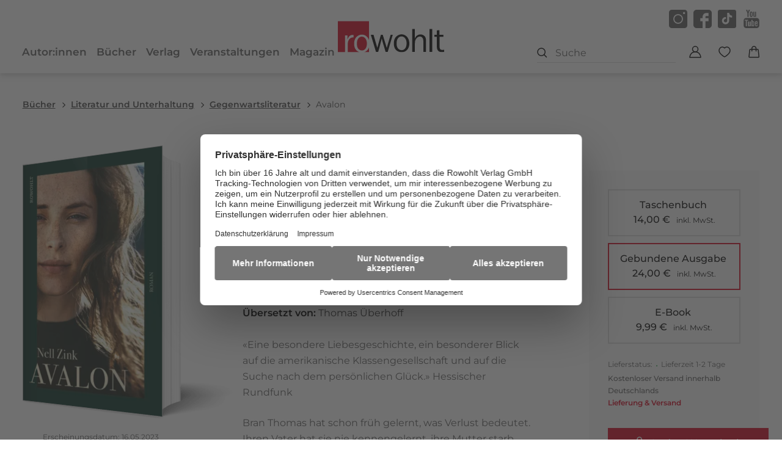

--- FILE ---
content_type: text/html
request_url: https://www.rowohlt.de/buch/nell-zink-avalon-9783498003111
body_size: 30676
content:
<!DOCTYPE html><html lang="de" dir="ltr" class="page-type--Book"> <head><meta charset="utf-8"><title>Avalon - Nell Zink | Rowohlt Verlag</title><meta name="viewport" content="width=device-width, initial-scale=1, viewport-fit=cover"><meta name="description" content="«Eine besondere Liebesgeschichte, ein besonderer Blick auf die amerikanische Klassengesellschaft und auf die Suche nach dem persönlichen Glück.» Hessischer...">

<meta property="og:title" content="Avalon - Nell Zink | Rowohlt Verlag">
<meta property="og:description" content="«Eine besondere Liebesgeschichte, ein besonderer Blick auf die amerikanische Klassengesellschaft und auf die Suche nach dem persönlichen Glück.» Hessischer...">
<meta property="og:type" content="website">
<meta property="og:url" content="https://www.rowohlt.de/buch/nell-zink-avalon-9783499009747">
<meta property="og:image" content="https://res.cloudinary.com/holtzbrinck-buchverlage/image/fetch/w_1200,c_fill,g_auto,q_auto,f_jpg/https%3A%2F%2Fpondus-hpg.s3.eu-central-1.amazonaws.com%2Frowohlt%2Fpublic%2FU1_978-3-498-00311-1.png" />

<meta name="twitter:title" content="Avalon - Nell Zink | Rowohlt Verlag">
<meta name="twitter:description" content="«Eine besondere Liebesgeschichte, ein besonderer Blick auf die amerikanische Klassengesellschaft und auf die Suche nach dem persönlichen Glück.» Hessischer...">
<meta property="twitter:image" content="https://res.cloudinary.com/holtzbrinck-buchverlage/image/fetch/w_1200,c_fill,g_auto,q_auto,f_jpg/https%3A%2F%2Fpondus-hpg.s3.eu-central-1.amazonaws.com%2Frowohlt%2Fpublic%2FU1_978-3-498-00311-1.png" />

<meta name="twitter:card" content="summary">

<link rel="canonical" href="https://www.rowohlt.de/buch/nell-zink-avalon-9783499009747"><meta name="robots" content="index,follow,noarchive"><link rel="icon" sizes="32x32" href="/images/icons/favicon_v1_32.png" type="image/png"><link rel="icon" sizes="192x192" href="/images/icons/favicon_v1_192.png" type="image/png"><!--<link rel="icon" sizes="196x196" href="/images/icons/favicon_v1_196.png" type="image/png">--><link rel="icon" sizes="512x512" href="/images/icons/favicon_v1_512.png" type="image/png"><!--<link rel="apple-touch-icon" sizes="180x180" href="/images/icons/favicon_v1_180.png" type="image/png">--><link rel="dns-prefetch" href="https://ii1tgvjxdc-dsn.algolia.net"><link rel="preload" href="/fonts/fonts.css" as="style"><link rel="preload" href="/fonts/montserrat-v31-latin/montserrat-v31-latin-regular.woff2" as="font" type="font/woff2" crossorigin><link rel="preload" href="/fonts/montserrat-v31-latin/montserrat-v31-latin-500.woff2" as="font" type="font/woff2" crossorigin><link rel="preload" href="/fonts/montserrat-v31-latin/montserrat-v31-latin-600.woff2" as="font" type="font/woff2" crossorigin><link rel="preload" href="/fonts/montserrat-v31-latin/montserrat-v31-latin-700.woff2" as="font" type="font/woff2" crossorigin><link rel="preload" href="/fonts/merriweather-v21-latin/merriweather-v21-latin-regular.woff2" as="font" type="font/woff2" crossorigin><link rel="preload" href="/fonts/merriweather-v21-latin/merriweather-v21-latin-700.woff2" as="font" type="font/woff2" crossorigin><link rel="stylesheet" href="/fonts/fonts.css"><script type="application/ld+json">{"@context":"https://schema.org","@type":["Book","Product"],"name":"Avalon","author":[{"@type":"Person","name":"Nell Zink"},{"@type":"Person","name":"Thomas Überhoff"}],"url":"https://www.rowohlt.de/buch/nell-zink-avalon-9783499009747","image":"https://pondus-hpg.s3.eu-central-1.amazonaws.com/rowohlt/public/U1_978-3-499-00974-7.png","description":"«Hinreißend halsbrecherisch mischt Nell Zink Gesellschaftssatire, Liebesgeschichte mit weiblichem Bildungsroman und Roadnovel.» Welt am SonntagAvalon ist ein paradiesischer kleiner Hafenort auf Santa Catalina Island, vor der Küste Kaliforniens. Bran Thomas war dort nur einmal, mit ihrer Mutter, als diese noch lebte. Seit deren Tod wächst Bran bei einer Stieffamilie auf, die eine Pflanzengärtnerei betreibt. Brutalität und Ausbeutung hilflos ausgesetzt, haust sie in einem Schuppen und schuftet für Kost und Logis. Aber sie ist klug, schafft die Highschool – nur fehlt ihr eine Perspektive. Sie kampiert in ihrem zusammenbrechenden Auto, jobbt im Coffeeshop und anderswo und hält per Handy Kontakt zu ihren ehemaligen Mitschülern, die alle an der Uni sind.Eines Tages schleppt ein Schulfreund Peter an, einen gut aussehenden intellektuellen Überflieger von der Ostküste, der pausenlos Kapitalismuskritik absondert. Bran sieht ihn und verliebt sich unsterblich. Das Problem: Er interessiert sich zwar auch sofort für sie, aber er ist mit einer bruneiischen Prinzessin verlobt. Nur mit Brans proletarischer Resilienz hat er nicht gerechnet …«Eine besondere Liebesgeschichte, ein besonderer Blick auf die amerikanische Klassengesellschaft und auf die Suche nach dem persönlichen Glück.» Hessischer Rundfunk","offers":{"@type":"Offer","price":"14.00","priceCurrency":"EUR","availability":"https://schema.org/InStock","priceValidUntil":"2027-01-19","shippingDetails":{"@type":"OfferShippingDetails","shippingRate":{"@type":"MonetaryAmount","value":"0.00","currency":"EUR"},"shippingDestination":{"@type":"DefinedRegion","addressCountry":"DE"},"deliveryTime":{"@type":"ShippingDeliveryTime","handlingTime":{"@type":"QuantitativeValue","minValue":1,"maxValue":2,"unitCode":"d"},"transitTime":{"@type":"QuantitativeValue","minValue":2,"maxValue":4,"unitCode":"d"}}},"hasMerchantReturnPolicy":{"@type":"MerchantReturnPolicy","applicableCountry":"DE","returnPolicyCategory":"MerchantReturnFiniteReturnWindow","merchantReturnDays":14,"returnMethod":"https://schema.org/ReturnByMail","returnFees":"https://schema.org/FreeReturn","refundType":"https://schema.org/FullRefund"}}}</script><link rel="preconnect" href="//privacy-proxy.usercentrics.eu"><link rel="preload" href="//privacy-proxy.usercentrics.eu/latest/uc-block.bundle.js" as="script"><link rel="dns-prefetch" href="//web.cmp.usercentrics.eu"><link rel="dns-prefetch" href="//api.usercentrics.eu"><script id="usercentrics-cmp" data-settings-id="aYwcaHwg" src="https://web.cmp.usercentrics.eu/ui/loader.js" async></script><script type="application/javascript" src="https://privacy-proxy.usercentrics.eu/latest/uc-block.bundle.js"></script><script>(function(){const dataLayerContent = {"event":"view_item","currency":"EUR","value":24,"items":[{"item_id":"9783498003111","item_name":"Avalon","price":24,"quantity":1}]};

    window.dataLayer = window.dataLayer || [];
    if (dataLayerContent) {
        window.dataLayer?.push(dataLayerContent);
    }
})();</script><script>
  window.dataLayer = window.dataLayer || [];
  function gtag(){dataLayer.push(arguments);}
  gtag('consent', 'default', {
    'ad_user_data': 'denied',
    'ad_personalization': 'denied',
    'ad_storage': 'denied',
    'analytics_storage': 'denied',
    'wait_for_update': 500,
  });
</script><!-- Google Tag Manager --><script type="text/plain" data-usercentrics="Google Tag Manager">(function(){const gtmId = "GTM-T4HNX55";
(function(w,d,s,l,i){w[l]=w[l]||[];w[l].push({'gtm.start':
new Date().getTime(),event:'gtm.js'});var f=d.getElementsByTagName(s)[0],
j=d.createElement(s),dl=l!='dataLayer'?'&l='+l:'';j.async=true;j.src=
'https://www.googletagmanager.com/gtm.js?id='+i+dl;f.parentNode.insertBefore(j,f);
})(window,document,'script','dataLayer',gtmId);})();</script><!-- End Google Tag Manager --><link rel="stylesheet" href="/_astro/editieren.CLyuaHQu.css">
<style>/*!
 * Toastify js 1.12.0
 * https://github.com/apvarun/toastify-js
 * @license MIT licensed
 *
 * Copyright (C) 2018 Varun A P
 */.toastify{padding:12px 20px;color:#fff;display:inline-block;box-shadow:0 3px 6px -1px #0000001f,0 10px 36px -4px #4d60e84d;background:-webkit-linear-gradient(315deg,#73a5ff,#5477f5);background:linear-gradient(135deg,#73a5ff,#5477f5);position:fixed;opacity:0;transition:all .4s cubic-bezier(.215,.61,.355,1);border-radius:2px;cursor:pointer;text-decoration:none;max-width:calc(50% - 20px);z-index:2147483647}.toastify.on{opacity:1}.toast-close{background:transparent;border:0;color:#fff;cursor:pointer;font-family:inherit;font-size:1em;opacity:.4;padding:0 5px}.toastify-right{right:15px}.toastify-left{left:15px}.toastify-top{top:-150px}.toastify-bottom{bottom:-150px}.toastify-rounded{border-radius:25px}.toastify-avatar{width:1.5em;height:1.5em;margin:-7px 5px;border-radius:2px}.toastify-center{margin-left:auto;margin-right:auto;left:0;right:0;max-width:fit-content;max-width:-moz-fit-content}@media only screen and (max-width: 360px){.toastify-right,.toastify-left{margin-left:auto;margin-right:auto;left:0;right:0;max-width:fit-content}}
</style>
<link rel="stylesheet" href="/_astro/_slug_.Cj4I4u3s.css">
<style>.site-header--custom-background{background:var(--siteHeaderBackground)}.site-header--custom-background .site-header__wrapper:before{background:var(--siteHeaderBackground)}.site-header--custom .site-header__logo{top:0;left:0;transform:translate(0)}.site-header--custom .site-header__logo img{width:auto;height:40px}.site-header--custom .social-media-icons,.site-header--custom .button,.site-header--custom .site-navigation__additional-actions li{display:none}.site-header--custom .site-navigation__additional-actions__search-input{display:block!important}.site-header--custom .site-header__mobile-nav-trigger span{background:var(--siteHeaderLinkColor)}.site-header--custom-hide-search .site-navigation__additional-actions{display:none}@media screen and (min-width: 768px){.site-header--custom .site-navigation__additional-actions__search-input>button{border:1px solid var(--siteHeaderLinkColor)}.site-header--custom .site-navigation__additional-actions__search-input>button svg path,.site-header--custom .site-navigation__additional-actions__search-input>button svg circle{stroke:var(--siteHeaderLinkColor)}.site-header--custom .site-navigation .ais-SearchBox .ais-SearchBox-form .ais-SearchBox-input{color:var(--siteHeaderLinkColor)}.site-header--custom .site-navigation .ais-SearchBox .ais-SearchBox-form .ais-SearchBox-input::placeholder{color:var(--siteHeaderLinkColor)}.site-header--custom .site-navigation .ais-SearchBox .ais-SearchBox-reset svg path{fill:var(--siteHeaderLinkColor)}}@media screen and (min-width: 1280px){.site-header--custom-link-color .site-navigation__main__links .ac .ac-trigger{color:var(--siteHeaderLinkColor)!important}.site-header--custom-link-color .site-navigation__main__links .ac .ac-trigger:before{background:var(--siteHeaderLinkHoverColor)!important}.site-header--custom-link-hover-color .site-navigation__main__links .ac .ac-trigger:hover{color:var(--siteHeaderLinkHoverColor)!important;text-decoration-color:var(--siteHeaderLinkHoverColor)!important}.site-header--custom-link-color a{color:var(--siteHeaderLinkColor)!important}.site-header--custom-link-hover-color a:hover{color:var(--siteHeaderLinkHoverColor)!important;text-decoration-color:var(--siteHeaderLinkHoverColor)!important}.site-header--custom .site-header__logo{top:37px}.site-header--custom .site-header__logo img{height:50px}.site-header--custom .site-navigation,.site-header--custom .site-navigation__main{background:var(--siteHeaderBackground)}.site-header--custom .site-navigation__main__links .accordion-container{justify-content:flex-end}}
</style><script type="module" src="/_astro/page.CP22PBEX.js"></script></head> <body> <header class="site-header site-header--position-fixed-desktop site-header--transition-desktop site-header--show-desktop " data-js="site-header" style=""> <div class="grid-wrap" style=""> <div class="site-header__wrapper w24" style=""> <button data-site-header-mobile-nav-trigger class="site-header__mobile-nav-trigger" aria-label="open mobile navigation" style=""> <span style=""></span><span style=""></span><span style=""></span> </button> <a href="/" class="site-header__logo " aria-label="go to homepage" title="go to homepage" data-astro-reload="false" target rel data-astro-prefetch="hover"><svg aria-label="Rowohlt Logo" xmlns="http://www.w3.org/2000/svg" width="174" height="51" viewBox="0 0 174 51"><g fill="none"><path fill="#D4021D" d="M0 0v51h11.826V23.42h4.013v6.496c.054-.108.867-2.11 1.571-3.248 2.709-4.334 6.34-4.08 8.345-3.97l-.043 3.97c-1.625.163-2.502.313-3.206.53-2.872.813-4.332 3.21-4.82 4.077-1.408 2.655-1.465 5.291-1.465 8.217V51h19.45c-5.81-1.64-7.69-6.254-8.324-8.366-.487-1.733-.637-3.465-.637-5.308-.053-2.057-.106-9.423 6.179-13.27 1.95-1.191 4.212-1.91 6.433-1.91 1.03 0 3.593.16 6.03 1.677 2.755 1.673 4.608 4.317 5.648 7.282V0H0zm39.216 25.564c-.975 0-2.807.158-4.65 1.783-3.576 3.25-3.355 8.778-3.355 9.916.055 1.03-.182 7.539 4.587 9.979.596.324 1.96.913 3.694.913 2.44 0 4.333-1.086 5.797-3.036 1.028-1.463 2.229-3.896 2.229-8.069 0-.703 0-2.435-.488-4.331-.325-1.247-2.125-7.155-7.814-7.155zM51 43.102c-1.38 3.91-4.221 6.786-8.047 7.898H51v-7.898z"></path> <path fill="#000" d="M150.106 13v37.556h4.277V13h-4.277zm-28.297.042v37.493h4.297V37.382c0-3.238.165-5.634 1.958-8.332 2.117-3.13 4.567-3.722 6.085-3.722 1.9 0 3.03.762 3.574 1.248 2.337 1.944 2.287 5.175 2.234 8.036v15.923h4.34V33.047c0-3.184-.063-5.821-2.127-8.142-.868-.97-3.084-3.024-6.83-3.024-3.257 0-6.144 1.45-7.936 4.04-.759 1.132-1.294 2.699-1.404 3.023V13.042h-4.191zm44.531 1.861l-4.297.38v7.127h-4.128v3.447h4.128v14.845c0 2.43.06 4.65 1.255 6.809.433.756 1.019 1.437 1.723 1.924 1.412 1.024 3.325 1.354 5.17 1.354 1.521 0 3.418-.275 3.745-.275L174 46.96c-1.52.216-2.014.275-2.83.275-1.845 0-2.872-.486-3.361-.973-1.414-1.186-1.32-4.215-1.32-5.942V25.815h6.256V22.41h-6.405v-7.507zm-62.02 6.852c-2.226 0-4.514.716-6.469 1.903-6.3 3.831-6.246 11.167-6.191 13.216 0 1.835.169 3.559.66 5.287.651 2.158 2.598 6.949 8.786 8.458 1.414.38 2.725.381 3.213.381 5.756 0 10.049-3.446 11.787-8.628.868-2.535.915-4.64.915-5.667 0-5.182-2.12-10.53-6.68-13.28-2.444-1.511-4.99-1.67-6.022-1.67zm-17.894.782l-4.192 13.978L80.064 44l-2.49-8.248L73.49 22.58h-3.042L66.34 37.32l-1.744 6.534-2.128-7.338-4.064-13.936H54l4.404 14.528 4.022 13.428H66l2.766-9.918 3.149-12.159c.379 1.565.705 3.128 1.085 4.694.651 2.483 1.473 4.974 2.234 7.402l2.936 9.98h3.468l4.51-15.436 3.746-12.561h-3.468zm17.787 2.622c5.698 0 7.481 5.885 7.808 7.126.486 1.892.49 3.614.49 4.314 0 4.155-1.182 6.581-2.213 8.036-1.465 1.943-3.387 3.024-5.83 3.024-1.737 0-3.08-.587-3.68-.91-4.778-2.429-4.563-8.913-4.618-9.938 0-1.134-.224-6.638 3.362-9.876 1.847-1.619 3.704-1.776 4.68-1.776z"></path></g></svg></a> <nav class="site-navigation" style=""> <div data-site-navigation-main class="site-navigation__main" style=""> <div class="site-navigation__main__links" style=""> <div class="accordion-group accordion-container" data-js="accordion-group" data-accordion-settings="%7B%22duration%22%3A400%2C%22showMultiple%22%3Atrue%2C%22disableAdditionalGeneralOptions%22%3Atrue%7D"> <div class="accordion ac  "> <div class="accordion__header ac-header">  <button type="button" class="accordion__header__trigger ac-trigger " aria-label="Autor:innen anzeigen" data-ac-trigger-value>Autor:innen</button>
                <a href="/autor" class="accordion__header__trigger ac-trigger " aria-label="Autor:innen anzeigen" style="display:none;" data-astro-prefetch="hover">Autor:innen</a> </div> <div class="accordion__content ac-panel"> <div>  <ul style=""> <li style=""> <a href="/autor" class data-astro-prefetch="hover" style="">Autor:innen</a> </li><li style=""> <a href="/uebersetzer" class data-astro-prefetch="hover" style="">Übersetzer:innen</a> </li><li style=""> <a href="/herausgeber" class data-astro-prefetch="hover" style="">Herausgeber:innen</a> </li><li style=""> <a href="/illustrator" class data-astro-prefetch="hover" style="">Illustrator:innen</a> </li> </ul>  </div> </div> </div><div class="accordion ac  "> <div class="accordion__header ac-header">  <button type="button" class="accordion__header__trigger ac-trigger " aria-label="Bücher anzeigen" data-ac-trigger-value>Bücher</button>
                <a href="/buch" class="accordion__header__trigger ac-trigger " aria-label="Bücher anzeigen" style="display:none;" data-astro-prefetch="hover">Bücher</a> </div> <div class="accordion__content ac-panel"> <div>  <ul style=""> <li style=""> <div class="accordion-group accordion-container" data-js="accordion-group" data-accordion-settings="%7B%22duration%22%3A400%2C%22showMultiple%22%3Atrue%2C%22disableAdditionalGeneralOptions%22%3Atrue%7D">  <div class="accordion ac no-sub-navigation "> <div class="accordion__header ac-header"> <a href="/buch/neuheiten" class="accordion__header__trigger ac-trigger " aria-label="Neuheiten anzeigen" data-astro-prefetch="hover">Neuheiten</a>  </div> <div class="accordion__content ac-panel"> <div>  <ul style="">  </ul>  </div> </div> </div>  </div> <script type="module" src="/_astro/AccordionGroup.astro_astro_type_script_index_0_lang.Dm-oUe6t.js"></script> </li><li style=""> <div class="accordion-group accordion-container" data-js="accordion-group" data-accordion-settings="%7B%22duration%22%3A400%2C%22showMultiple%22%3Atrue%2C%22disableAdditionalGeneralOptions%22%3Atrue%7D">  <div class="accordion ac no-sub-navigation "> <div class="accordion__header ac-header"> <a href="/buch/erscheint-demnaechst" class="accordion__header__trigger ac-trigger " aria-label="Erscheint demnächst anzeigen" data-astro-prefetch="hover">Erscheint demnächst</a>  </div> <div class="accordion__content ac-panel"> <div>  <ul style="">  </ul>  </div> </div> </div>  </div>  </li><li style=""> <div class="accordion-group accordion-container" data-js="accordion-group" data-accordion-settings="%7B%22duration%22%3A400%2C%22showMultiple%22%3Atrue%2C%22disableAdditionalGeneralOptions%22%3Atrue%7D">  <div class="accordion ac no-sub-navigation "> <div class="accordion__header ac-header"> <a href="/buch/bestseller" class="accordion__header__trigger ac-trigger " aria-label="Bestseller anzeigen" data-astro-prefetch="hover">Bestseller</a>  </div> <div class="accordion__content ac-panel"> <div>  <ul style="">  </ul>  </div> </div> </div>  </div>  </li><li style=""> <div class="accordion-group accordion-container" data-js="accordion-group" data-accordion-settings="%7B%22duration%22%3A400%2C%22showMultiple%22%3Atrue%2C%22disableAdditionalGeneralOptions%22%3Atrue%7D">  <div class="accordion ac no-sub-navigation "> <div class="accordion__header ac-header"> <a href="/verlag/serien" class="accordion__header__trigger ac-trigger " aria-label="Serien anzeigen" data-astro-prefetch="hover">Serien</a>  </div> <div class="accordion__content ac-panel"> <div>  <ul style="">  </ul>  </div> </div> </div>  </div>  </li><li style=""> <div class="accordion-group accordion-container" data-js="accordion-group" data-accordion-settings="%7B%22duration%22%3A400%2C%22showMultiple%22%3Atrue%2C%22disableAdditionalGeneralOptions%22%3Atrue%7D">  <div class="accordion ac  "> <div class="accordion__header ac-header">  <button type="button" class="accordion__header__trigger ac-trigger " aria-label="Literatur und Unterhaltung anzeigen" data-ac-trigger-value>Literatur und Unterhaltung</button>
                <a href="/buch/literatur-und-unterhaltung" class="accordion__header__trigger ac-trigger " aria-label="Literatur und Unterhaltung anzeigen" style="display:none;" data-astro-prefetch="hover">Literatur und Unterhaltung</a> </div> <div class="accordion__content ac-panel"> <div>  <ul style=""> <li style=""> <a href="/buch/literatur-und-unterhaltung/gegenwartsliteratur" class data-astro-prefetch="hover" style="">Gegenwartsliteratur</a> </li><li style=""> <a href="/buch/literatur-und-unterhaltung/unterhaltungsromane" class data-astro-prefetch="hover" style="">Unterhaltungsromane</a> </li><li style=""> <a href="/buch/literatur-und-unterhaltung/klassiker" class data-astro-prefetch="hover" style="">Klassiker</a> </li><li style=""> <a href="/buch/literatur-und-unterhaltung/familiensaga" class data-astro-prefetch="hover" style="">Familiensaga</a> </li><li style=""> <a href="/buch/literatur-und-unterhaltung/liebesromane" class data-astro-prefetch="hover" style="">Liebesromane</a> </li><li style=""> <a href="/buch/literatur-und-unterhaltung/romance" class data-astro-prefetch="hover" style="">Romance</a> </li><li style=""> <a href="/buch/literatur-und-unterhaltung/historische-romane" class data-astro-prefetch="hover" style="">Historische Romane</a> </li><li style=""> <a href="/buch/literatur-und-unterhaltung/auszeit-vom-alltag" class data-astro-prefetch="hover" style="">Auszeit vom Alltag</a> </li><li style=""> <a href="/buch/literatur-und-unterhaltung/erzaehlungen-kurzgeschichten" class data-astro-prefetch="hover" style="">Erzählungen &amp; Kurzgeschichten</a> </li><li style=""> <a href="/buch/literatur-und-unterhaltung/lyrik-theater" class data-astro-prefetch="hover" style="">Lyrik &amp; Theater</a> </li><li style=""> <a href="/buch/literatur-und-unterhaltung/comics-graphic-novels" class data-astro-prefetch="hover" style="">Comics &amp; Graphic Novels</a> </li> </ul>  </div> </div> </div>  </div>  </li><li style=""> <div class="accordion-group accordion-container" data-js="accordion-group" data-accordion-settings="%7B%22duration%22%3A400%2C%22showMultiple%22%3Atrue%2C%22disableAdditionalGeneralOptions%22%3Atrue%7D">  <div class="accordion ac  "> <div class="accordion__header ac-header">  <button type="button" class="accordion__header__trigger ac-trigger " aria-label="Krimi anzeigen" data-ac-trigger-value>Krimi</button>
                <a href="/buch/krimi" class="accordion__header__trigger ac-trigger " aria-label="Krimi anzeigen" style="display:none;" data-astro-prefetch="hover">Krimi</a> </div> <div class="accordion__content ac-panel"> <div>  <ul style=""> <li style=""> <a href="/buch/krimi/klassische-krimis" class data-astro-prefetch="hover" style="">Klassische Krimis</a> </li><li style=""> <a href="/buch/krimi/cosy-crime" class data-astro-prefetch="hover" style="">Cosy Crime</a> </li><li style=""> <a href="/buch/krimi/krimis-mit-humor" class data-astro-prefetch="hover" style="">Krimis mit Humor</a> </li><li style=""> <a href="/buch/krimi/historische-krimis" class data-astro-prefetch="hover" style="">Historische Krimis</a> </li> </ul>  </div> </div> </div>  </div>  </li><li style=""> <div class="accordion-group accordion-container" data-js="accordion-group" data-accordion-settings="%7B%22duration%22%3A400%2C%22showMultiple%22%3Atrue%2C%22disableAdditionalGeneralOptions%22%3Atrue%7D">  <div class="accordion ac  "> <div class="accordion__header ac-header">  <button type="button" class="accordion__header__trigger ac-trigger " aria-label="Thriller anzeigen" data-ac-trigger-value>Thriller</button>
                <a href="/buch/thriller" class="accordion__header__trigger ac-trigger " aria-label="Thriller anzeigen" style="display:none;" data-astro-prefetch="hover">Thriller</a> </div> <div class="accordion__content ac-panel"> <div>  <ul style=""> <li style=""> <a href="/buch/thriller/politthriller" class data-astro-prefetch="hover" style="">Politthriller</a> </li><li style=""> <a href="/buch/thriller/spionagethriller" class data-astro-prefetch="hover" style="">Spionagethriller</a> </li><li style=""> <a href="/buch/thriller/psychothriller" class data-astro-prefetch="hover" style="">Psychothriller</a> </li> </ul>  </div> </div> </div>  </div>  </li><li style=""> <div class="accordion-group accordion-container" data-js="accordion-group" data-accordion-settings="%7B%22duration%22%3A400%2C%22showMultiple%22%3Atrue%2C%22disableAdditionalGeneralOptions%22%3Atrue%7D">  <div class="accordion ac  "> <div class="accordion__header ac-header">  <button type="button" class="accordion__header__trigger ac-trigger " aria-label="Sachbuch anzeigen" data-ac-trigger-value>Sachbuch</button>
                <a href="/buch/sachbuch" class="accordion__header__trigger ac-trigger " aria-label="Sachbuch anzeigen" style="display:none;" data-astro-prefetch="hover">Sachbuch</a> </div> <div class="accordion__content ac-panel"> <div>  <ul style=""> <li style=""> <a href="/buch/sachbuch/achtsamkeit" class data-astro-prefetch="hover" style="">Achtsamkeit</a> </li><li style=""> <a href="/buch/sachbuch/journals-und-tagebuecher" class data-astro-prefetch="hover" style="">Journals und Tagebücher</a> </li><li style=""> <a href="/buch/sachbuch/gesundheit" class data-astro-prefetch="hover" style="">Gesundheit</a> </li><li style=""> <a href="/buch/sachbuch/biografien-erinnerungen" class data-astro-prefetch="hover" style="">Biografien &amp; Erinnerungen</a> </li><li style=""> <a href="/buch/sachbuch/politik-gesellschaft" class data-astro-prefetch="hover" style="">Politik &amp; Gesellschaft</a> </li><li style=""> <a href="/buch/sachbuch/wirtschaft-finanzen" class data-astro-prefetch="hover" style="">Wirtschaft &amp; Finanzen</a> </li><li style=""> <a href="/buch/sachbuch/job-karriere" class data-astro-prefetch="hover" style="">Job &amp; Karriere</a> </li><li style=""> <a href="/buch/sachbuch/wissen" class data-astro-prefetch="hover" style="">Wissen</a> </li><li style=""> <a href="/buch/sachbuch/kunst-kultur" class data-astro-prefetch="hover" style="">Kunst &amp; Kultur</a> </li><li style=""> <a href="/buch/sachbuch/partnerschaft" class data-astro-prefetch="hover" style="">Partnerschaft</a> </li><li style=""> <a href="/buch/sachbuch/familie-erziehung" class data-astro-prefetch="hover" style="">Familie &amp; Erziehung</a> </li><li style=""> <a href="/buch/sachbuch/psychologie" class data-astro-prefetch="hover" style="">Psychologie</a> </li><li style=""> <a href="/buch/sachbuch/humor" class data-astro-prefetch="hover" style="">Humor</a> </li><li style=""> <a href="/buch/sachbuch/sport" class data-astro-prefetch="hover" style="">Sport</a> </li><li style=""> <a href="/buch/sachbuch/naturwissenschaft" class data-astro-prefetch="hover" style="">Naturwissenschaft</a> </li><li style=""> <a href="/buch/sachbuch/geschichte" class data-astro-prefetch="hover" style="">Geschichte</a> </li><li style=""> <a href="/buch/sachbuch/philosophie-religion" class data-astro-prefetch="hover" style="">Philosophie &amp; Religion</a> </li><li style=""> <a href="/buch/sachbuch/monographien" class data-astro-prefetch="hover" style="">Monographien</a> </li> </ul>  </div> </div> </div>  </div>  </li><li style=""> <div class="accordion-group accordion-container" data-js="accordion-group" data-accordion-settings="%7B%22duration%22%3A400%2C%22showMultiple%22%3Atrue%2C%22disableAdditionalGeneralOptions%22%3Atrue%7D">  <div class="accordion ac no-sub-navigation "> <div class="accordion__header ac-header"> <a href="/buch/e-book-preisaktionen" class="accordion__header__trigger ac-trigger " aria-label="E-Book Preisaktionen anzeigen" data-astro-prefetch="hover">E-Book Preisaktionen</a>  </div> <div class="accordion__content ac-panel"> <div>  <ul style="">  </ul>  </div> </div> </div>  </div>  </li><li style=""> <div class="accordion-group accordion-container" data-js="accordion-group" data-accordion-settings="%7B%22duration%22%3A400%2C%22showMultiple%22%3Atrue%2C%22disableAdditionalGeneralOptions%22%3Atrue%7D">  <div class="accordion ac no-sub-navigation "> <div class="accordion__header ac-header"> <a href="/verlag/tiktok" class="accordion__header__trigger ac-trigger " aria-label="TikTok-Bücher anzeigen" data-astro-prefetch="hover">TikTok-Bücher</a>  </div> <div class="accordion__content ac-panel"> <div>  <ul style="">  </ul>  </div> </div> </div>  </div>  </li><li style=""> <div class="accordion-group accordion-container" data-js="accordion-group" data-accordion-settings="%7B%22duration%22%3A400%2C%22showMultiple%22%3Atrue%2C%22disableAdditionalGeneralOptions%22%3Atrue%7D">  <div class="accordion ac no-sub-navigation "> <div class="accordion__header ac-header"> <a href="/verlag/im-zeitgeist" class="accordion__header__trigger ac-trigger " aria-label="Im Zeitgeist anzeigen" data-astro-prefetch="hover">Im Zeitgeist</a>  </div> <div class="accordion__content ac-panel"> <div>  <ul style="">  </ul>  </div> </div> </div>  </div>  </li><li style=""> <div class="accordion-group accordion-container" data-js="accordion-group" data-accordion-settings="%7B%22duration%22%3A400%2C%22showMultiple%22%3Atrue%2C%22disableAdditionalGeneralOptions%22%3Atrue%7D">  <div class="accordion ac no-sub-navigation "> <div class="accordion__header ac-header"> <a href="/verlag/leseproben" class="accordion__header__trigger ac-trigger " aria-label="Leseproben anzeigen" data-astro-prefetch="hover">Leseproben</a>  </div> <div class="accordion__content ac-panel"> <div>  <ul style="">  </ul>  </div> </div> </div>  </div>  </li> </ul> <a href="/buch" class="site-navigation__main__links__all-link" style="">Alle Bücher</a>  </div> </div> </div><div class="accordion ac  "> <div class="accordion__header ac-header">  <button type="button" class="accordion__header__trigger ac-trigger " aria-label="Verlag anzeigen" data-ac-trigger-value>Verlag</button>
                <a href="/verlag" class="accordion__header__trigger ac-trigger " aria-label="Verlag anzeigen" style="display:none;" data-astro-prefetch="hover">Verlag</a> </div> <div class="accordion__content ac-panel"> <div>  <ul style=""> <li style=""> <a href="/verlag/presse" class data-astro-prefetch="hover" style="">Presse</a> </li><li style=""> <a href="/verlag/presse/blogger" class data-astro-prefetch="hover" style="">Blogger:innen</a> </li><li style=""> <a href="/verlag/handel" class data-astro-prefetch="hover" style="">Handel</a> </li><li style=""> <a href="/verlag/rights" class data-astro-prefetch="hover" style="">Foreign Rights</a> </li><li style=""> <a href="/verlag/rechte-lizenzen" class data-astro-prefetch="hover" style="">Rechte &amp; Lizenzen</a> </li><li style=""> <a href="/verlag/jobs" class data-astro-prefetch="hover" style="">Jobs</a> </li><li style=""> <a href="/newsletter/signup" class data-astro-prefetch="hover" style="">Newsletter</a> </li> </ul>  </div> </div> </div><div class="accordion ac no-sub-navigation "> <div class="accordion__header ac-header"> <a href="/veranstaltung" class="accordion__header__trigger ac-trigger " aria-label="Veranstaltungen anzeigen" data-astro-prefetch="hover">Veranstaltungen</a>  </div> <div class="accordion__content ac-panel"> <div>  <ul style=""> 0 </ul>  </div> </div> </div><div class="accordion ac  "> <div class="accordion__header ac-header">  <button type="button" class="accordion__header__trigger ac-trigger " aria-label="Magazin anzeigen" data-ac-trigger-value>Magazin</button>
                <a href="/magazin" class="accordion__header__trigger ac-trigger " aria-label="Magazin anzeigen" style="display:none;" data-astro-prefetch="hover">Magazin</a> </div> <div class="accordion__content ac-panel"> <div>  <ul style=""> <li style=""> <a href="/magazin/im-gespraech" class data-astro-prefetch="hover" style="">Im Gespräch</a> </li><li style=""> <a href="/magazin/empfehlungen" class data-astro-prefetch="hover" style="">Empfehlungen</a> </li><li style=""> <a href="/magazin/ausgezeichnet" class data-astro-prefetch="hover" style="">Ausgezeichnet</a> </li><li style=""> <a href="/magazin/aus-dem-verlag" class data-astro-prefetch="hover" style="">Aus dem Verlag</a> </li> </ul>  </div> </div> </div> </div>  </div> <a href="/shop/account" class="button" data-astro-prefetch="hover" style=""> <svg width="20" height="20" viewBox="0 0 20 20" xmlns="http://www.w3.org/2000/svg" style=""> <g stroke="#fff" stroke-width="1.5" fill="none" fill-rule="evenodd" style=""> <path d="M10 10a4.5 4.5 0 1 0 0-9 4.5 4.5 0 0 0 0 9z" style=""></path> <path d="M19 19H1c.125-2.981 2.138-9 9-9s8.937 6.019 9 9z" stroke-linejoin="round" style=""></path> </g> </svg> <span style="">Zum Konto</span> </a> <ul class="social-media-icons" aria-label="Social Media Links"><li class="social-media-icons__instagram"><a href="https://www.instagram.com/rowohltverlag/" target="_blank" title="Instagram-Seite des Verlags Rowohlt" rel="noreferrer">
    <svg xmlns="http://www.w3.org/2000/svg" width="30" height="30"
         viewBox="0 0 35 35">
        <path d="M17.5 10.39a7.186 7.186 0 0 0-7.178 7.178 7.186 7.186 0 0 0 7.178 7.178 7.186 7.186 0 0 0 7.178-7.178 7.186 7.186 0 0 0-7.178-7.177zm0 0a7.186 7.186 0 0 0-7.178 7.178 7.186 7.186 0 0 0 7.178 7.178 7.186 7.186 0 0 0 7.178-7.178 7.186 7.186 0 0 0-7.178-7.177zM29.873 0H5.127A5.129 5.129 0 0 0 0 5.127v24.746A5.129 5.129 0 0 0 5.127 35h24.746A5.129 5.129 0 0 0 35 29.873V5.127A5.129 5.129 0 0 0 29.873 0zM17.5 26.797c-5.086 0-9.229-4.143-9.229-9.229 0-5.086 4.143-9.228 9.229-9.228 5.086 0 9.229 4.142 9.229 9.228 0 5.086-4.143 9.229-9.229 9.229zM28.78 8.34a2.057 2.057 0 0 1-2.051-2.05c0-1.129.922-2.052 2.05-2.052 1.128 0 2.051.923 2.051 2.051 0 1.128-.923 2.05-2.05 2.05zM17.5 10.39a7.186 7.186 0 0 0-7.178 7.178 7.186 7.186 0 0 0 7.178 7.178 7.186 7.186 0 0 0 7.178-7.178 7.186 7.186 0 0 0-7.178-7.177zm0 0a7.186 7.186 0 0 0-7.178 7.178 7.186 7.186 0 0 0 7.178 7.178 7.186 7.186 0 0 0 7.178-7.178 7.186 7.186 0 0 0-7.178-7.177zm0 0a7.186 7.186 0 0 0-7.178 7.178 7.186 7.186 0 0 0 7.178 7.178 7.186 7.186 0 0 0 7.178-7.178 7.186 7.186 0 0 0-7.178-7.177z"></path>
    </svg>
</a></li><li class="social-media-icons__facebook"><a href="https://www.facebook.com/rowohlt" target="_blank" title="Facebook-Seite des Verlags Rowohlt" rel="noreferrer">
    <svg xmlns="http://www.w3.org/2000/svg" width="30" height="30"
         viewBox="0 0 35 35">
        <path d="M35 5.834C35 2.769 32.233 0 29.167 0H5.833C2.767 0 0 2.768 0 5.834v23.332C0 32.231 2.767 35 5.834 35H17.5V21.778h-4.278v-5.834H17.5v-2.272c0-3.92 2.943-7.45 6.563-7.45h4.715v5.834h-4.715c-.517 0-1.119.626-1.119 1.564v2.324h5.834v5.834h-5.834V35h6.223C32.233 35 35 32.231 35 29.166V5.834z"></path>
    </svg>
</a></li><li class="social-media-icons__tiktok"><a href="https://www.tiktok.com/@rowohltverlag" title="TikTok-Seite des Verlags Rowohlt" target="_blank" rel="noreferrer">
    <svg xmlns="http://www.w3.org/2000/svg" x="0px" y="0px" width="30" height="30" viewBox="0 0 35 35" xml:space="preserve">
        <path d="M31.5,0h-28C1.6,0,0,1.6,0,3.5v28C0,33.4,1.6,35,3.5,35h28c1.9,0,3.5-1.6,3.5-3.5v-28C35,1.6,33.4,0,31.5,0z
            M21.6,13.3l0,7.5c0,3.8-3.1,6.9-6.9,6.9c-3.8,0-6.9-3.1-6.9-6.9c0-3.8,3.1-6.9,6.9-6.9c0.3,0,0.6,0,0.9,0.1v3.7
            c-1.7-0.5-3.5,0.5-4,2.2s0.5,3.5,2.2,4s3.5-0.5,4-2.2c0.1-0.3,0.1-0.6,0.1-0.9V5.9h3.8c0,2.9,2.4,5.3,5.3,5.3l0,3.8
            C25.1,15,23.1,14.4,21.6,13.3z"/>
    </svg>
</a></li><li class="social-media-icons__youtube"><a href="https://www.youtube.com/rowohltverlag" title="Youtube-Kanal des Verlags Rowohlt" target="_blank" rel="noreferrer">
    <svg xmlns="http://www.w3.org/2000/svg" width="30" height="30"
         viewBox="0 0 30 35">
        <path d="M25.24 25.601h-1.95l.009-1.115c0-.496.413-.902.918-.902h.124c.506 0 .92.406.92.902L25.24 25.6zm-7.314-2.39c-.494 0-.899.327-.899.728v5.426c0 .4.405.727.9.727.496 0 .9-.327.9-.727v-5.426c0-.401-.404-.729-.9-.729zm11.877-3.036v10.323c0 2.476-2.18 4.502-4.844 4.502H5.041C2.376 35 .197 32.974.197 30.498V20.175c0-2.476 2.18-4.502 4.844-4.502H24.96c2.664 0 4.844 2.026 4.844 4.502zM6.37 31.62l-.002-10.874h2.47v-1.61l-6.582-.01v1.584l2.054.006v10.904h2.06zm7.401-9.254h-2.058v5.806c0 .84.051 1.26-.004 1.408-.167.45-.92.929-1.213.049-.05-.154-.005-.619-.006-1.417l-.009-5.846H8.434l.007 5.754c.001.882-.02 1.54.007 1.84.05.527.032 1.142.53 1.494.925.657 2.7-.098 3.144-1.038l-.004 1.2 1.654.001v-9.251zm6.586 6.649l-.005-4.833c-.001-1.842-1.4-2.945-3.298-1.454l.008-3.593-2.056.003-.01 12.401 1.691-.024.154-.772c2.16 1.953 3.519.614 3.516-1.728zm6.442-.64l-1.543.008-.004.205v.849c0 .454-.381.824-.844.824h-.302a.837.837 0 0 1-.845-.824v-2.232h3.535v-1.31c0-.958-.025-1.916-.105-2.463-.253-1.733-2.721-2.008-3.968-1.12-.391.276-.69.647-.864 1.144-.175.499-.262 1.18-.262 2.044v2.881c0 4.79 5.907 4.114 5.202-.007zm-7.918-15.645c.107.254.272.46.495.616.221.153.504.23.843.23.297 0 .56-.079.788-.242.229-.162.42-.404.578-.727l-.04.796h2.296V3.787h-1.807v7.482a.747.747 0 0 1-.753.737.748.748 0 0 1-.751-.737V3.788h-1.885v6.484c0 .826.015 1.377.04 1.656.026.277.09.543.196.801zM11.928 7.3c0-.922.078-1.643.233-2.163.156-.517.437-.933.844-1.247.405-.315.924-.473 1.555-.473.531 0 .986.102 1.366.303.381.203.676.465.88.789.208.325.35.66.425 1.001.077.346.115.87.115 1.574v2.432c0 .891-.037 1.547-.107 1.964-.07.418-.22.805-.453 1.168-.229.36-.524.628-.883.8a2.854 2.854 0 0 1-1.245.257c-.523 0-.963-.07-1.327-.22a1.816 1.816 0 0 1-.846-.666 2.934 2.934 0 0 1-.43-1.078c-.087-.42-.128-1.053-.128-1.895V7.299zm1.797 3.82c0 .544.411.988.912.988.502 0 .911-.444.911-.989V6.001c0-.544-.41-.989-.91-.989-.502 0-.913.445-.913.989v5.117zm-6.35 2.584h2.164l.003-7.374L12.099.013H9.732l-1.36 4.691L6.992 0H4.65l2.72 6.333.004 7.37z"></path>
    </svg>
</a></li></ul> </div> <ul class="site-navigation__additional-actions" aria-label="Zusätzliche Seitenaktionen und Links" style=""> <li data-site-search-open-trigger class="site-navigation__additional-actions__search-input" id="site-navigation__additional-actions__search-input" style=""> <button aria-label="Suche öffnen" style=""> <svg width="17" height="17" xmlns="http://www.w3.org/2000/svg" style=""><g transform="translate(1 1)" stroke-width="1.5" fill="none" fill-rule="evenodd" stroke-linecap="round" stroke-linejoin="round" style=""><path d="M10.443 10.443 14.5 14.5" style=""></path><circle cx="6.118" cy="6.118" r="6.118" style=""></circle></g></svg> <span style="">Suche</span> </button> </li> <li class="w-hidden lw-visible" style=""> <a href="/shop/account" aria-label="Zur Account-Seite" data-astro-prefetch="false" style=""> <svg width="20" height="20" viewBox="0 0 20 20" xmlns="http://www.w3.org/2000/svg" style=""> <g stroke="var(--color-black)" stroke-width="1.5" fill="none" fill-rule="evenodd" style=""> <path d="M10 10a4.5 4.5 0 1 0 0-9 4.5 4.5 0 0 0 0 9z" style=""></path> <path d="M19 19H1c.125-2.981 2.138-9 9-9s8.937 6.019 9 9z" stroke-linejoin="round" style=""></path> </g> </svg> </a> </li> <li style=""> <a href="/shop/merkliste" aria-label="Zur Merkliste" data-astro-prefetch="false" style=""> <svg width="20" height="18" xmlns="http://www.w3.org/2000/svg" style=""><path d="M13.7 1C16.87 1 19 3.98 19 6.76 19 12.39 10.16 17 10 17c-.16 0-9-4.61-9-10.24C1 3.98 3.13 1 6.3 1c1.82 0 3.01.91 3.7 1.71.69-.8 1.88-1.71 3.7-1.71Z" stroke-width="1.5" fill="none" fill-rule="evenodd" stroke-linecap="round" stroke-linejoin="round" style=""></path></svg> <span class="quantity-badge" data-wishlist-number="0" style=""></span> </a> </li> <li style=""> <a href="/shop/cart" data-offcanvas-trigger-open-id="cart" aria-label="Warenkorb-Layer öffnen" style=""> <svg width="19" height="20" xmlns="http://www.w3.org/2000/svg" style=""><path d="M12.573 8.563V4.436a3.437 3.437 0 1 0-6.875 0v4.125m10.41-1.826 1.158 11a1.031 1.031 0 0 1-1.026 1.139H2.031c-.612 0-1.09-.53-1.025-1.14l1.158-11a1.031 1.031 0 0 1 1.025-.923h11.893c.528 0 .97.399 1.026.924Z" stroke-width="1.5" fill="none" fill-rule="evenodd" stroke-linecap="round" stroke-linejoin="round" style=""></path></svg> <span class="quantity-badge" data-cart-number="0" style=""></span> </a> </li> </ul> </nav> </div> </div> </header> <script type="module" src="/_astro/SiteHeader.astro_astro_type_script_index_0_lang.BUfADMy_.js"></script>  <main class="site-main">  <div class="breadcrumb undefined w-hidden mw-visible"> <div class="grid-wrap"> <nav class="w24"> <ol> <li> <a href="/buch" aria-label title data-astro-reload="false" target rel data-astro-prefetch>Bücher</a> </li><li> <a href="/buch/literatur-und-unterhaltung" aria-label title data-astro-reload="false" target rel data-astro-prefetch>Literatur und Unterhaltung</a> </li><li> <a href="/buch/literatur-und-unterhaltung/gegenwartsliteratur" aria-label title data-astro-reload="false" target rel data-astro-prefetch>Gegenwartsliteratur</a> </li><li> Avalon </li> </ol> </nav> </div> </div> <section class="product-intro "> <div class="grid-wrap"> <aside class="product-intro__aside w24 mw6"> <div data-js="slider-sync" class="slider-sync slider-sync--one-slider "> <div class="swiper swiper-main" data-slider-sync-main data-slider-settings="{&#34;loop&#34;:true,&#34;speed&#34;:500,&#34;spaceBetween&#34;:50,&#34;breakpoints&#34;:{&#34;768&#34;:{&#34;loop&#34;:false,&#34;spaceBetween&#34;:10}}}"> <div class="swiper-wrapper">  <div class="swiper-slide " data-open-modal="product-intro__lightbox">  <div class="book-model"> <div class="book-model__mockup"> <picture> <source srcset="https://res.cloudinary.com/holtzbrinck-buchverlage/image/fetch/w_148,c_fill,g_auto,q_auto,f_avif/https%3A%2F%2Fwww.rowohlt.de%2Fimages%2Fmockups%2Fbook-mockup.png 148w, https://res.cloudinary.com/holtzbrinck-buchverlage/image/fetch/w_370,c_fill,g_auto,q_auto,f_avif/https%3A%2F%2Fwww.rowohlt.de%2Fimages%2Fmockups%2Fbook-mockup.png 370w" type="image/avif" sizes="(min-width: 1280px) 370px,(min-width: 320px) 148px"><source srcset="https://res.cloudinary.com/holtzbrinck-buchverlage/image/fetch/w_148,c_fill,g_auto,q_auto,f_webp/https%3A%2F%2Fwww.rowohlt.de%2Fimages%2Fmockups%2Fbook-mockup.png 148w, https://res.cloudinary.com/holtzbrinck-buchverlage/image/fetch/w_370,c_fill,g_auto,q_auto,f_webp/https%3A%2F%2Fwww.rowohlt.de%2Fimages%2Fmockups%2Fbook-mockup.png 370w" type="image/webp" sizes="(min-width: 1280px) 370px,(min-width: 320px) 148px">  <img src="https://res.cloudinary.com/holtzbrinck-buchverlage/image/fetch/w_255,c_fill,g_auto,q_auto,f_png/https%3A%2F%2Fwww.rowohlt.de%2Fimages%2Fmockups%2Fbook-mockup.png" srcset="https://res.cloudinary.com/holtzbrinck-buchverlage/image/fetch/w_148,c_fill,g_auto,q_auto,f_png/https%3A%2F%2Fwww.rowohlt.de%2Fimages%2Fmockups%2Fbook-mockup.png 148w, https://res.cloudinary.com/holtzbrinck-buchverlage/image/fetch/w_370,c_fill,g_auto,q_auto,f_png/https%3A%2F%2Fwww.rowohlt.de%2Fimages%2Fmockups%2Fbook-mockup.png 370w" considerHeightForImageTransformation="false" sizes="(min-width: 1280px) 370px,(min-width: 320px) 148px" alt="Buch-Mockup" loading="eager" usemap aspectRatio id decoding="async" fetchpriority="auto" width="255" height="292" class> </picture> </div> <figure class="book-model__cover"> <picture> <source srcset="https://res.cloudinary.com/holtzbrinck-buchverlage/image/fetch/w_199,c_fill,g_auto,q_auto,f_avif/https%3A%2F%2Fpondus-hpg.s3.eu-central-1.amazonaws.com%2Frowohlt%2Fpublic%2FU1_978-3-498-00311-1.png 199w, https://res.cloudinary.com/holtzbrinck-buchverlage/image/fetch/w_299,c_fill,g_auto,q_auto,f_avif/https%3A%2F%2Fpondus-hpg.s3.eu-central-1.amazonaws.com%2Frowohlt%2Fpublic%2FU1_978-3-498-00311-1.png 299w, https://res.cloudinary.com/holtzbrinck-buchverlage/image/fetch/w_318,c_fill,g_auto,q_auto,f_avif/https%3A%2F%2Fpondus-hpg.s3.eu-central-1.amazonaws.com%2Frowohlt%2Fpublic%2FU1_978-3-498-00311-1.png 318w, https://res.cloudinary.com/holtzbrinck-buchverlage/image/fetch/w_398,c_fill,g_auto,q_auto,f_avif/https%3A%2F%2Fpondus-hpg.s3.eu-central-1.amazonaws.com%2Frowohlt%2Fpublic%2FU1_978-3-498-00311-1.png 398w, https://res.cloudinary.com/holtzbrinck-buchverlage/image/fetch/w_598,c_fill,g_auto,q_auto,f_avif/https%3A%2F%2Fpondus-hpg.s3.eu-central-1.amazonaws.com%2Frowohlt%2Fpublic%2FU1_978-3-498-00311-1.png 598w, https://res.cloudinary.com/holtzbrinck-buchverlage/image/fetch/w_636,c_fill,g_auto,q_auto,f_avif/https%3A%2F%2Fpondus-hpg.s3.eu-central-1.amazonaws.com%2Frowohlt%2Fpublic%2FU1_978-3-498-00311-1.png 636w" type="image/avif" sizes="(min-width: 1600px) 318px,(min-width: 1280px) 299px,(min-width: 320px) 199px"><source srcset="https://res.cloudinary.com/holtzbrinck-buchverlage/image/fetch/w_199,c_fill,g_auto,q_auto,f_webp/https%3A%2F%2Fpondus-hpg.s3.eu-central-1.amazonaws.com%2Frowohlt%2Fpublic%2FU1_978-3-498-00311-1.png 199w, https://res.cloudinary.com/holtzbrinck-buchverlage/image/fetch/w_299,c_fill,g_auto,q_auto,f_webp/https%3A%2F%2Fpondus-hpg.s3.eu-central-1.amazonaws.com%2Frowohlt%2Fpublic%2FU1_978-3-498-00311-1.png 299w, https://res.cloudinary.com/holtzbrinck-buchverlage/image/fetch/w_318,c_fill,g_auto,q_auto,f_webp/https%3A%2F%2Fpondus-hpg.s3.eu-central-1.amazonaws.com%2Frowohlt%2Fpublic%2FU1_978-3-498-00311-1.png 318w, https://res.cloudinary.com/holtzbrinck-buchverlage/image/fetch/w_398,c_fill,g_auto,q_auto,f_webp/https%3A%2F%2Fpondus-hpg.s3.eu-central-1.amazonaws.com%2Frowohlt%2Fpublic%2FU1_978-3-498-00311-1.png 398w, https://res.cloudinary.com/holtzbrinck-buchverlage/image/fetch/w_598,c_fill,g_auto,q_auto,f_webp/https%3A%2F%2Fpondus-hpg.s3.eu-central-1.amazonaws.com%2Frowohlt%2Fpublic%2FU1_978-3-498-00311-1.png 598w, https://res.cloudinary.com/holtzbrinck-buchverlage/image/fetch/w_636,c_fill,g_auto,q_auto,f_webp/https%3A%2F%2Fpondus-hpg.s3.eu-central-1.amazonaws.com%2Frowohlt%2Fpublic%2FU1_978-3-498-00311-1.png 636w" type="image/webp" sizes="(min-width: 1600px) 318px,(min-width: 1280px) 299px,(min-width: 320px) 199px">  <img src="https://res.cloudinary.com/holtzbrinck-buchverlage/image/fetch/w_255,c_fill,g_auto,q_auto,f_png/https%3A%2F%2Fpondus-hpg.s3.eu-central-1.amazonaws.com%2Frowohlt%2Fpublic%2FU1_978-3-498-00311-1.png" srcset="https://res.cloudinary.com/holtzbrinck-buchverlage/image/fetch/w_199,c_fill,g_auto,q_auto,f_png/https%3A%2F%2Fpondus-hpg.s3.eu-central-1.amazonaws.com%2Frowohlt%2Fpublic%2FU1_978-3-498-00311-1.png 199w, https://res.cloudinary.com/holtzbrinck-buchverlage/image/fetch/w_299,c_fill,g_auto,q_auto,f_png/https%3A%2F%2Fpondus-hpg.s3.eu-central-1.amazonaws.com%2Frowohlt%2Fpublic%2FU1_978-3-498-00311-1.png 299w, https://res.cloudinary.com/holtzbrinck-buchverlage/image/fetch/w_318,c_fill,g_auto,q_auto,f_png/https%3A%2F%2Fpondus-hpg.s3.eu-central-1.amazonaws.com%2Frowohlt%2Fpublic%2FU1_978-3-498-00311-1.png 318w, https://res.cloudinary.com/holtzbrinck-buchverlage/image/fetch/w_398,c_fill,g_auto,q_auto,f_png/https%3A%2F%2Fpondus-hpg.s3.eu-central-1.amazonaws.com%2Frowohlt%2Fpublic%2FU1_978-3-498-00311-1.png 398w, https://res.cloudinary.com/holtzbrinck-buchverlage/image/fetch/w_598,c_fill,g_auto,q_auto,f_png/https%3A%2F%2Fpondus-hpg.s3.eu-central-1.amazonaws.com%2Frowohlt%2Fpublic%2FU1_978-3-498-00311-1.png 598w, https://res.cloudinary.com/holtzbrinck-buchverlage/image/fetch/w_636,c_fill,g_auto,q_auto,f_png/https%3A%2F%2Fpondus-hpg.s3.eu-central-1.amazonaws.com%2Frowohlt%2Fpublic%2FU1_978-3-498-00311-1.png 636w" considerHeightForImageTransformation="false" sizes="(min-width: 1600px) 318px,(min-width: 1280px) 299px,(min-width: 320px) 199px" alt="Avalon" loading="eager" usemap aspectRatio id decoding="async" fetchpriority="auto" width="255" height="292" class> </picture> </figure> </div>  </div>  </div> <div class="swiper-button-next"></div> <div class="swiper-button-prev"></div> </div>  </div> <script type="module" src="/_astro/SliderSync.astro_astro_type_script_index_0_lang.BpqINjst.js"></script> <div class="modalbox product-intro__lightbox product-intro__lightbox" data-js="modalbox" style="display: none;"> <div class="modalbox__wrapper"> <div class="modalbox__header">  <div class="button-close" data-close-modal="product-intro__lightbox"></div>  </div>   <div data-js="slider-sync" class="slider-sync slider-sync--one-slider lightbox-slider"> <div class="swiper swiper-main" data-slider-sync-main data-slider-settings="{&#34;loop&#34;:true,&#34;speed&#34;:500,&#34;spaceBetween&#34;:50,&#34;breakpoints&#34;:{&#34;768&#34;:{&#34;loop&#34;:false,&#34;spaceBetween&#34;:10}}}"> <div class="swiper-wrapper">  <div class="swiper-slide">  <div class="book-model"> <div class="book-model__mockup"> <picture> <source srcset="https://res.cloudinary.com/holtzbrinck-buchverlage/image/fetch/w_148,c_fill,g_auto,q_auto,f_avif/https%3A%2F%2Fwww.rowohlt.de%2Fimages%2Fmockups%2Fbook-mockup.png 148w, https://res.cloudinary.com/holtzbrinck-buchverlage/image/fetch/w_370,c_fill,g_auto,q_auto,f_avif/https%3A%2F%2Fwww.rowohlt.de%2Fimages%2Fmockups%2Fbook-mockup.png 370w" type="image/avif" sizes="(min-width: 1280px) 370px,(min-width: 320px) 148px"><source srcset="https://res.cloudinary.com/holtzbrinck-buchverlage/image/fetch/w_148,c_fill,g_auto,q_auto,f_webp/https%3A%2F%2Fwww.rowohlt.de%2Fimages%2Fmockups%2Fbook-mockup.png 148w, https://res.cloudinary.com/holtzbrinck-buchverlage/image/fetch/w_370,c_fill,g_auto,q_auto,f_webp/https%3A%2F%2Fwww.rowohlt.de%2Fimages%2Fmockups%2Fbook-mockup.png 370w" type="image/webp" sizes="(min-width: 1280px) 370px,(min-width: 320px) 148px">  <img src="https://res.cloudinary.com/holtzbrinck-buchverlage/image/fetch/w_255,c_fill,g_auto,q_auto,f_png/https%3A%2F%2Fwww.rowohlt.de%2Fimages%2Fmockups%2Fbook-mockup.png" srcset="https://res.cloudinary.com/holtzbrinck-buchverlage/image/fetch/w_148,c_fill,g_auto,q_auto,f_png/https%3A%2F%2Fwww.rowohlt.de%2Fimages%2Fmockups%2Fbook-mockup.png 148w, https://res.cloudinary.com/holtzbrinck-buchverlage/image/fetch/w_370,c_fill,g_auto,q_auto,f_png/https%3A%2F%2Fwww.rowohlt.de%2Fimages%2Fmockups%2Fbook-mockup.png 370w" considerHeightForImageTransformation="false" sizes="(min-width: 1280px) 370px,(min-width: 320px) 148px" alt="Buch-Mockup" loading="lazy" usemap aspectRatio id decoding="async" fetchpriority="auto" width="255" height="292" class> </picture> </div> <figure class="book-model__cover"> <picture> <source srcset="https://res.cloudinary.com/holtzbrinck-buchverlage/image/fetch/w_199,c_fill,g_auto,q_auto,f_avif/https%3A%2F%2Fpondus-hpg.s3.eu-central-1.amazonaws.com%2Frowohlt%2Fpublic%2FU1_978-3-498-00311-1.png 199w, https://res.cloudinary.com/holtzbrinck-buchverlage/image/fetch/w_299,c_fill,g_auto,q_auto,f_avif/https%3A%2F%2Fpondus-hpg.s3.eu-central-1.amazonaws.com%2Frowohlt%2Fpublic%2FU1_978-3-498-00311-1.png 299w, https://res.cloudinary.com/holtzbrinck-buchverlage/image/fetch/w_398,c_fill,g_auto,q_auto,f_avif/https%3A%2F%2Fpondus-hpg.s3.eu-central-1.amazonaws.com%2Frowohlt%2Fpublic%2FU1_978-3-498-00311-1.png 398w, https://res.cloudinary.com/holtzbrinck-buchverlage/image/fetch/w_598,c_fill,g_auto,q_auto,f_avif/https%3A%2F%2Fpondus-hpg.s3.eu-central-1.amazonaws.com%2Frowohlt%2Fpublic%2FU1_978-3-498-00311-1.png 598w, https://res.cloudinary.com/holtzbrinck-buchverlage/image/fetch/w_700,c_fill,g_auto,q_auto,f_avif/https%3A%2F%2Fpondus-hpg.s3.eu-central-1.amazonaws.com%2Frowohlt%2Fpublic%2FU1_978-3-498-00311-1.png 700w, https://res.cloudinary.com/holtzbrinck-buchverlage/image/fetch/w_1400,c_fill,g_auto,q_auto,f_avif/https%3A%2F%2Fpondus-hpg.s3.eu-central-1.amazonaws.com%2Frowohlt%2Fpublic%2FU1_978-3-498-00311-1.png 1400w" type="image/avif" sizes="(min-width: 1600px) 700px,(min-width: 1280px) 299px,(min-width: 320px) 199px"><source srcset="https://res.cloudinary.com/holtzbrinck-buchverlage/image/fetch/w_199,c_fill,g_auto,q_auto,f_webp/https%3A%2F%2Fpondus-hpg.s3.eu-central-1.amazonaws.com%2Frowohlt%2Fpublic%2FU1_978-3-498-00311-1.png 199w, https://res.cloudinary.com/holtzbrinck-buchverlage/image/fetch/w_299,c_fill,g_auto,q_auto,f_webp/https%3A%2F%2Fpondus-hpg.s3.eu-central-1.amazonaws.com%2Frowohlt%2Fpublic%2FU1_978-3-498-00311-1.png 299w, https://res.cloudinary.com/holtzbrinck-buchverlage/image/fetch/w_398,c_fill,g_auto,q_auto,f_webp/https%3A%2F%2Fpondus-hpg.s3.eu-central-1.amazonaws.com%2Frowohlt%2Fpublic%2FU1_978-3-498-00311-1.png 398w, https://res.cloudinary.com/holtzbrinck-buchverlage/image/fetch/w_598,c_fill,g_auto,q_auto,f_webp/https%3A%2F%2Fpondus-hpg.s3.eu-central-1.amazonaws.com%2Frowohlt%2Fpublic%2FU1_978-3-498-00311-1.png 598w, https://res.cloudinary.com/holtzbrinck-buchverlage/image/fetch/w_700,c_fill,g_auto,q_auto,f_webp/https%3A%2F%2Fpondus-hpg.s3.eu-central-1.amazonaws.com%2Frowohlt%2Fpublic%2FU1_978-3-498-00311-1.png 700w, https://res.cloudinary.com/holtzbrinck-buchverlage/image/fetch/w_1400,c_fill,g_auto,q_auto,f_webp/https%3A%2F%2Fpondus-hpg.s3.eu-central-1.amazonaws.com%2Frowohlt%2Fpublic%2FU1_978-3-498-00311-1.png 1400w" type="image/webp" sizes="(min-width: 1600px) 700px,(min-width: 1280px) 299px,(min-width: 320px) 199px">  <img src="https://res.cloudinary.com/holtzbrinck-buchverlage/image/fetch/w_255,c_fill,g_auto,q_auto,f_png/https%3A%2F%2Fpondus-hpg.s3.eu-central-1.amazonaws.com%2Frowohlt%2Fpublic%2FU1_978-3-498-00311-1.png" srcset="https://res.cloudinary.com/holtzbrinck-buchverlage/image/fetch/w_199,c_fill,g_auto,q_auto,f_png/https%3A%2F%2Fpondus-hpg.s3.eu-central-1.amazonaws.com%2Frowohlt%2Fpublic%2FU1_978-3-498-00311-1.png 199w, https://res.cloudinary.com/holtzbrinck-buchverlage/image/fetch/w_299,c_fill,g_auto,q_auto,f_png/https%3A%2F%2Fpondus-hpg.s3.eu-central-1.amazonaws.com%2Frowohlt%2Fpublic%2FU1_978-3-498-00311-1.png 299w, https://res.cloudinary.com/holtzbrinck-buchverlage/image/fetch/w_398,c_fill,g_auto,q_auto,f_png/https%3A%2F%2Fpondus-hpg.s3.eu-central-1.amazonaws.com%2Frowohlt%2Fpublic%2FU1_978-3-498-00311-1.png 398w, https://res.cloudinary.com/holtzbrinck-buchverlage/image/fetch/w_598,c_fill,g_auto,q_auto,f_png/https%3A%2F%2Fpondus-hpg.s3.eu-central-1.amazonaws.com%2Frowohlt%2Fpublic%2FU1_978-3-498-00311-1.png 598w, https://res.cloudinary.com/holtzbrinck-buchverlage/image/fetch/w_700,c_fill,g_auto,q_auto,f_png/https%3A%2F%2Fpondus-hpg.s3.eu-central-1.amazonaws.com%2Frowohlt%2Fpublic%2FU1_978-3-498-00311-1.png 700w, https://res.cloudinary.com/holtzbrinck-buchverlage/image/fetch/w_1400,c_fill,g_auto,q_auto,f_png/https%3A%2F%2Fpondus-hpg.s3.eu-central-1.amazonaws.com%2Frowohlt%2Fpublic%2FU1_978-3-498-00311-1.png 1400w" considerHeightForImageTransformation="false" sizes="(min-width: 1600px) 700px,(min-width: 1280px) 299px,(min-width: 320px) 199px" alt="Avalon" loading="lazy" usemap aspectRatio id decoding="async" fetchpriority="auto" width="255" height="292" class> </picture> </figure> </div>  </div>  </div> <div class="swiper-button-next"></div> <div class="swiper-button-prev"></div> </div>  </div>   <div class="modalbox__footer">  </div> </div> </div> <script type="module">const e={vars:{parentQuery:"*[data-js=modalbox]",wrapperQuery:".modalbox__wrapper",triggerQuery:"*[data-open-modal]",closeTriggerQuery:"*[data-close-modal]",triggerAttribute:"data-open-modal",showClass:"modalbox--show"},init(){e.find(),e.addEventTriggers.open(),e.addEventTriggers.clickOutside(),e.addEventTriggers.close()},find(){const r=document.querySelectorAll(e.vars.parentQuery);for(const o of r)e.moveToBody(o)},moveToBody(r){document.body.appendChild(r.cloneNode(!0)),r.remove()},addEventTriggers:{open(){const r=document.querySelectorAll(e.vars.triggerQuery);for(const o of r)o.addEventListener("click",t=>{t.preventDefault();const s="."+o.getAttribute(e.vars.triggerAttribute),a=document.querySelector(s);e.show(a)})},clickOutside(){const r=document.querySelectorAll(e.vars.parentQuery);for(const o of r)o.addEventListener("click",t=>{t.target.closest(e.vars.wrapperQuery)||e.hide(o)})},close(){const r=document.querySelectorAll(e.vars.closeTriggerQuery);for(const o of r)o.addEventListener("click",t=>{const s=t.target.closest(e.vars.parentQuery);e.hide(s)})}},show(r){r.classList.add(e.vars.showClass)},hide(r){r.classList.remove(e.vars.showClass)}};e.init();</script> <div class="product-intro__aside__release-date  product-intro__aside__release-date--without-swiper-thumb"> Erscheinungsdatum: 16.05.2023 </div> <div class="product-intro__aside__preview-link"> <a href="https://www.book2look.com/book/9783498003111" target="_blank">Leseprobe</a> </div>  </aside> <div class="product-intro__description w24 mw16 lw11 lw-left-1">  <div class="contributors" data-js="contributors"> <ul class="contributors__detailed" data-contributors-list> <li data-contributors-list-item> <a aria-label="Zur Autor*innenseite: Nell Zink" href="/autor/nell-zink-2342"> <figure> <picture> <source srcset="https://res.cloudinary.com/holtzbrinck-buchverlage/image/fetch/h_144,w_144,c_fill,g_auto,q_auto,f_avif/https%3A%2F%2Fpondus-hpg.s3.eu-central-1.amazonaws.com%2Frowohlt%2Fpublic%2FRileM3b1tAAIrv6DMCDJHdivH5fyzSRfFWjo8sMvyTp%2FAF_Nell%2520Zink_Website.png 144w, https://res.cloudinary.com/holtzbrinck-buchverlage/image/fetch/h_288,w_288,c_fill,g_auto,q_auto,f_avif/https%3A%2F%2Fpondus-hpg.s3.eu-central-1.amazonaws.com%2Frowohlt%2Fpublic%2FRileM3b1tAAIrv6DMCDJHdivH5fyzSRfFWjo8sMvyTp%2FAF_Nell%2520Zink_Website.png 288w" type="image/avif" sizes="(min-width: 320px) 144px"><source srcset="https://res.cloudinary.com/holtzbrinck-buchverlage/image/fetch/h_144,w_144,c_fill,g_auto,q_auto,f_webp/https%3A%2F%2Fpondus-hpg.s3.eu-central-1.amazonaws.com%2Frowohlt%2Fpublic%2FRileM3b1tAAIrv6DMCDJHdivH5fyzSRfFWjo8sMvyTp%2FAF_Nell%2520Zink_Website.png 144w, https://res.cloudinary.com/holtzbrinck-buchverlage/image/fetch/h_288,w_288,c_fill,g_auto,q_auto,f_webp/https%3A%2F%2Fpondus-hpg.s3.eu-central-1.amazonaws.com%2Frowohlt%2Fpublic%2FRileM3b1tAAIrv6DMCDJHdivH5fyzSRfFWjo8sMvyTp%2FAF_Nell%2520Zink_Website.png 288w" type="image/webp" sizes="(min-width: 320px) 144px">  <img src="https://res.cloudinary.com/holtzbrinck-buchverlage/image/fetch/h_72,w_72,c_fill,g_auto,q_auto,f_png/https%3A%2F%2Fpondus-hpg.s3.eu-central-1.amazonaws.com%2Frowohlt%2Fpublic%2FRileM3b1tAAIrv6DMCDJHdivH5fyzSRfFWjo8sMvyTp%2FAF_Nell%2520Zink_Website.png" srcset="https://res.cloudinary.com/holtzbrinck-buchverlage/image/fetch/h_144,w_144,c_fill,g_auto,q_auto,f_png/https%3A%2F%2Fpondus-hpg.s3.eu-central-1.amazonaws.com%2Frowohlt%2Fpublic%2FRileM3b1tAAIrv6DMCDJHdivH5fyzSRfFWjo8sMvyTp%2FAF_Nell%2520Zink_Website.png 144w, https://res.cloudinary.com/holtzbrinck-buchverlage/image/fetch/h_288,w_288,c_fill,g_auto,q_auto,f_png/https%3A%2F%2Fpondus-hpg.s3.eu-central-1.amazonaws.com%2Frowohlt%2Fpublic%2FRileM3b1tAAIrv6DMCDJHdivH5fyzSRfFWjo8sMvyTp%2FAF_Nell%2520Zink_Website.png 288w" considerHeightForImageTransformation="false" sizes="(min-width: 320px) 144px" alt="Nell Zink" loading="eager" usemap aspectRatio="1:1" id decoding="async" fetchpriority="auto" width="72" height="72" class> </picture> <figcaption> <span class="contributors__detailed__name">Nell Zink</span> <span class="contributors__detailed__role">Autorin</span> </figcaption> </figure> </a> </li> </ul>  </div>    <div class="product-intro__description__text"> <h1 class="h2">Avalon</h1> <h2>&quot;Nell Zink ist eine der witzigsten Schriftstellerinnen der US-Gegenwartsliteratur.&quot; Zeit Online</h2>    <p class="product-intro__description__text__special-contributors"> <span> <strong>Übersetzt von:</strong> <a href="/uebersetzer/thomas-ueberhoff-19088">Thomas Überhoff</a> </span>   </p> <div class="expandable-text " data-js="expandable-text" data-expandable-text-scroll-after-collapse="true" data-astro-cid-7ksktqvd style="--backdropColor: #ffffff;"> <div class="expandable-text__wrapper" data-expandable-text-wrapper data-astro-cid-7ksktqvd style="--backdropColor: #ffffff;">  <p>«Eine besondere Liebesgeschichte, ein besonderer Blick auf die amerikanische Klassengesellschaft<b> </b>und auf die Suche nach dem persönlichen Glück.» Hessischer Rundfunk</p><p>Bran Thomas hat schon früh gelernt, was Verlust bedeutet. Ihren Vater hat sie nie kennengelernt, ihre Mutter starb, nachdem sie die Tochter früh bei Verwandten zurückgelassen hat, um tibetische Nonne zu werden. Für ihre Stieffamilie, die eine Gärtnerei betreibt und allerhand krummen Geschäften nachgeht, ist Bran eine billige Arbeitskraft, aber sie ist klug und schafft die Highschool – nur fehlt ihr eine Perspektive. <br />Sie lebt in ihrem klapprigen Auto und hält sich mit Gelegenheitsjobs über Wasser, als sie Peter kennenlernt, einen gutaussehenden intellektuellen Überflieger von der Ostküste, der pausenlos Kapitalismuskritik absondert. Bran verliebt sich unsterblich. Während die beiden eine so stürmische wie krisenhafte Fernbeziehung beginnen, stellt Bran ihre katastrophale Existenz immer mehr infrage. Sie weiß, wie man überlebt, aber sie weiß auch: um glücklich zu sein, ist überleben nicht genug.</p><p>«Nell Zink ist eine erstaunliche Entdeckung.» <em>Frankfurter Allgemeine Sonntagszeitung</em></p><p><br /></p>  </div> <div class="expandable-text__actions" data-astro-cid-7ksktqvd style="--backdropColor: #ffffff;"> <button data-expandable-text-toggle data-astro-cid-7ksktqvd style="--backdropColor: #ffffff;"> <span data-astro-cid-7ksktqvd style="--backdropColor: #ffffff;">Weiterlesen</span> <span data-astro-cid-7ksktqvd style="--backdropColor: #ffffff;">Weniger</span> </button> </div> </div> <script type="module" src="/_astro/ExpandableText.astro_astro_type_script_index_0_lang.BTVkEcgh.js"></script>    </div>   </div>   <div class="product-intro__buy-box w24 mw16 lw6"> <div class="product-variant-switch">  <ul class="product-variant-switch__variants"> <li> <a href="/buch/nell-zink-avalon-9783499009747" aria-label title data-astro-reload="false" target rel data-astro-prefetch="viewport"> <span>Taschenbuch</span> <br> 14,00 <span class="currency">€</span><span class="price-hint">*</span> <small>inkl. MwSt.</small> </a> </li><li> <a href="/buch/nell-zink-avalon-9783498003111" class="link--current-page" aria-label title data-astro-reload="false" target rel data-astro-prefetch="viewport"> <span>Gebundene Ausgabe</span> <br> 24,00 <span class="currency">€</span><span class="price-hint">*</span> <small>inkl. MwSt.</small> </a> </li><li> <a href="/buch/nell-zink-avalon-9783644014077" aria-label title data-astro-reload="false" target rel data-astro-prefetch="viewport"> <span>E-Book</span> <br> 9,99 <span class="currency">€</span><span class="price-hint">*</span> <small>inkl. MwSt.</small> </a> </li>   </ul> <div class="product-variant-switch__deliverability product-variant-switch__deliverability--green"> <span>Lieferstatus: <span>•</span><span class="product-variant-switch__deliverability__message">Lieferzeit 1-2 Tage</span></span> <strong>Kostenloser Versand innerhalb Deutschlands</strong>
                <a href="/hilfe#versand" aria-label title data-astro-reload="false" target rel data-astro-prefetch>Lieferung & Versand</a> </div> </div> <div class="buy-product-button"><div class="buy-product-button__variant"><span class="buy-product-button__variant__name">Gebundene Ausgabe</span><span class="buy-product-button__variant__price">24,00 <span class="currency">€</span><span class="price-hint">*</span></span><div class="buy-product-button__variant__actions"><button class="buy-product-button__variant__actions__buy-trigger" data-mobile-text="Warenkorb" data-cart-add="{'id':'268714d37fe850709f78845f86ba84d1','item_id':'9783498003111','item_name':'Avalon','price':24,'quantity':1}" aria-label="Gebundene Ausgabe 'Avalon' für 24 Euro in den Warenkorb legen" title="Gebundene Ausgabe 'Avalon' für 24 Euro in den Warenkorb legen">In den Warenkorb</button><a href="javascript:void(0)" data-offcanvas-trigger-open-id="product-intro-affiliates" class="buy-product-button__variant__actions__open-affiliate-layer-trigger " aria-label="Gebundene Ausgabe 'Avalon' für 24 Euro Affiliate-Links öffnen">oder im Handel kaufen</a><button class="buy-product-button__variant__actions__wishlist-trigger" data-wishlist-add="{'id':'268714d37fe850709f78845f86ba84d1','item_id':'9783498003111','item_name':'Avalon','price':24,'quantity':1}" data-shop-id="268714d37fe850709f78845f86ba84d1" aria-label="Gebundene Ausgabe 'Avalon' für 24 Euro auf die Merkliste setzen" title="Gebundene Ausgabe 'Avalon' für 24 Euro auf die Merkliste setzen"><svg width="20" height="18" viewBox="0 0 20 18" xmlns="http://www.w3.org/2000/svg"><path d="M13.7 1C16.87 1 19 3.98 19 6.76 19 12.39 10.16 17 10 17c-.16 0-9-4.61-9-10.24C1 3.98 3.13 1 6.3 1c1.82 0 3.01.91 3.7 1.71.69-.8 1.88-1.71 3.7-1.71Z" stroke-width="1.5" fill="none" fill-rule="evenodd" stroke-linecap="round" stroke-linejoin="round"></path></svg>
Merken
</button></div></div></div><div class="offcanvas offcanvas--top offcanvas--id-product-intro-affiliates " data-js="offcanvas" data-offcanvas-id="product-intro-affiliates" data-offcanvas-scroll-top-on-change="false" data-offcanvas-set-cart-layer-data="false" data-offcanvas-open-initially="false" aria-label="Offcanvas" role="dialog"> <div class="offcanvas__header"> <button data-offcanvas-close class="offcanvas__header__close" aria-label="Offcanvas schließen"></button> <span class="offcanvas__header__title"></span> <span class="offcanvas__header__title-addition"></span> </div> <div class="offcanvas__body" data-offcanvas-body> <div class="grid-wrap"><div class="product-intro-affiliates w24"><div class="affiliate-links"><strong>Bestellen Sie bei Ihrer Buchhandlung vor Ort oder hier:</strong><ul><li><a href="https://www.amazon.de/dp/3498003119/ref=nosim?tag=rowohlt-1-21" aria-label title data-astro-reload="false" target="_blank" rel="noopener" data-astro-prefetch><picture> <source srcset="https://res.cloudinary.com/holtzbrinck-buchverlage/image/fetch/w_80,c_fill,g_auto,q_auto,f_avif/https%3A%2F%2Fwww.rowohlt.de%2F_astro%2Famazoncom.DezW26Go.png 80w, https://res.cloudinary.com/holtzbrinck-buchverlage/image/fetch/w_160,c_fill,g_auto,q_auto,f_avif/https%3A%2F%2Fwww.rowohlt.de%2F_astro%2Famazoncom.DezW26Go.png 160w" type="image/avif" sizes="(min-width: 320px) 80px"><source srcset="https://res.cloudinary.com/holtzbrinck-buchverlage/image/fetch/w_80,c_fill,g_auto,q_auto,f_webp/https%3A%2F%2Fwww.rowohlt.de%2F_astro%2Famazoncom.DezW26Go.png 80w, https://res.cloudinary.com/holtzbrinck-buchverlage/image/fetch/w_160,c_fill,g_auto,q_auto,f_webp/https%3A%2F%2Fwww.rowohlt.de%2F_astro%2Famazoncom.DezW26Go.png 160w" type="image/webp" sizes="(min-width: 320px) 80px">  <img src="https://res.cloudinary.com/holtzbrinck-buchverlage/image/fetch/w_80,c_fill,g_auto,q_auto,f_png/https%3A%2F%2Fwww.rowohlt.de%2F_astro%2Famazoncom.DezW26Go.png" srcset="https://res.cloudinary.com/holtzbrinck-buchverlage/image/fetch/w_80,c_fill,g_auto,q_auto,f_png/https%3A%2F%2Fwww.rowohlt.de%2F_astro%2Famazoncom.DezW26Go.png 80w, https://res.cloudinary.com/holtzbrinck-buchverlage/image/fetch/w_160,c_fill,g_auto,q_auto,f_png/https%3A%2F%2Fwww.rowohlt.de%2F_astro%2Famazoncom.DezW26Go.png 160w" considerHeightForImageTransformation="false" sizes="(min-width: 320px) 80px" alt="Amazon" loading="lazy" usemap aspectRatio id decoding="async" fetchpriority="auto" width="80" height="22" class> </picture></a></li><li><a href="https://www.awin1.com/cread.php?awinmid=17358&awinaffid=642315&clickref=ROWwebsite&clickref2=https://www.rowohlt.de/buch/nell-zink-avalon-9783498003111&p=https://www.genialokal.de/affiliates/holtzbrinck/?produkt[9783498003111]=1&awin=1" aria-label title data-astro-reload="false" target="_blank" rel="noopener" data-astro-prefetch><picture> <source srcset="https://res.cloudinary.com/holtzbrinck-buchverlage/image/fetch/w_80,c_fill,g_auto,q_auto,f_avif/https%3A%2F%2Fwww.rowohlt.de%2F_astro%2Fgelo_rz_logo_claim.c3IlBGFb.png 80w, https://res.cloudinary.com/holtzbrinck-buchverlage/image/fetch/w_160,c_fill,g_auto,q_auto,f_avif/https%3A%2F%2Fwww.rowohlt.de%2F_astro%2Fgelo_rz_logo_claim.c3IlBGFb.png 160w" type="image/avif" sizes="(min-width: 320px) 80px"><source srcset="https://res.cloudinary.com/holtzbrinck-buchverlage/image/fetch/w_80,c_fill,g_auto,q_auto,f_webp/https%3A%2F%2Fwww.rowohlt.de%2F_astro%2Fgelo_rz_logo_claim.c3IlBGFb.png 80w, https://res.cloudinary.com/holtzbrinck-buchverlage/image/fetch/w_160,c_fill,g_auto,q_auto,f_webp/https%3A%2F%2Fwww.rowohlt.de%2F_astro%2Fgelo_rz_logo_claim.c3IlBGFb.png 160w" type="image/webp" sizes="(min-width: 320px) 80px">  <img src="https://res.cloudinary.com/holtzbrinck-buchverlage/image/fetch/w_80,c_fill,g_auto,q_auto,f_png/https%3A%2F%2Fwww.rowohlt.de%2F_astro%2Fgelo_rz_logo_claim.c3IlBGFb.png" srcset="https://res.cloudinary.com/holtzbrinck-buchverlage/image/fetch/w_80,c_fill,g_auto,q_auto,f_png/https%3A%2F%2Fwww.rowohlt.de%2F_astro%2Fgelo_rz_logo_claim.c3IlBGFb.png 80w, https://res.cloudinary.com/holtzbrinck-buchverlage/image/fetch/w_160,c_fill,g_auto,q_auto,f_png/https%3A%2F%2Fwww.rowohlt.de%2F_astro%2Fgelo_rz_logo_claim.c3IlBGFb.png 160w" considerHeightForImageTransformation="false" sizes="(min-width: 320px) 80px" alt="Genialokal" loading="lazy" usemap aspectRatio id decoding="async" fetchpriority="auto" width="80" height="36" class> </picture></a></li><li><a href="https://clk.tradedoubler.com/click?p=249407&a=3284627&url=https%3A%2F%2Fwww.hugendubel.de%2Fde%2Fproduct%3Fid%3D9783498003111" aria-label title data-astro-reload="false" target="_blank" rel="noopener" data-astro-prefetch><picture> <source srcset="https://res.cloudinary.com/holtzbrinck-buchverlage/image/fetch/w_80,c_fill,g_auto,q_auto,f_avif/https%3A%2F%2Fwww.rowohlt.de%2F_astro%2Fhugendubel_logo.DLYnnGtl.png 80w, https://res.cloudinary.com/holtzbrinck-buchverlage/image/fetch/w_160,c_fill,g_auto,q_auto,f_avif/https%3A%2F%2Fwww.rowohlt.de%2F_astro%2Fhugendubel_logo.DLYnnGtl.png 160w" type="image/avif" sizes="(min-width: 320px) 80px"><source srcset="https://res.cloudinary.com/holtzbrinck-buchverlage/image/fetch/w_80,c_fill,g_auto,q_auto,f_webp/https%3A%2F%2Fwww.rowohlt.de%2F_astro%2Fhugendubel_logo.DLYnnGtl.png 80w, https://res.cloudinary.com/holtzbrinck-buchverlage/image/fetch/w_160,c_fill,g_auto,q_auto,f_webp/https%3A%2F%2Fwww.rowohlt.de%2F_astro%2Fhugendubel_logo.DLYnnGtl.png 160w" type="image/webp" sizes="(min-width: 320px) 80px">  <img src="https://res.cloudinary.com/holtzbrinck-buchverlage/image/fetch/w_80,c_fill,g_auto,q_auto,f_png/https%3A%2F%2Fwww.rowohlt.de%2F_astro%2Fhugendubel_logo.DLYnnGtl.png" srcset="https://res.cloudinary.com/holtzbrinck-buchverlage/image/fetch/w_80,c_fill,g_auto,q_auto,f_png/https%3A%2F%2Fwww.rowohlt.de%2F_astro%2Fhugendubel_logo.DLYnnGtl.png 80w, https://res.cloudinary.com/holtzbrinck-buchverlage/image/fetch/w_160,c_fill,g_auto,q_auto,f_png/https%3A%2F%2Fwww.rowohlt.de%2F_astro%2Fhugendubel_logo.DLYnnGtl.png 160w" considerHeightForImageTransformation="false" sizes="(min-width: 320px) 80px" alt="Hugendubel" loading="lazy" usemap aspectRatio id decoding="async" fetchpriority="auto" width="80" height="19" class> </picture></a></li><li><a href="https://www.awin1.com/cread.php?awinmid=30799&awinaffid=642315&clickref=ROWwebsite&clickref2=https://www.rowohlt.de/buch/nell-zink-avalon-9783498003111&ued=https://www.osiander.de/suche?sq=9783498003111" aria-label title data-astro-reload="false" target="_blank" rel="noopener" data-astro-prefetch><picture> <source srcset="https://res.cloudinary.com/holtzbrinck-buchverlage/image/fetch/w_80,c_fill,g_auto,q_auto,f_avif/https%3A%2F%2Fwww.rowohlt.de%2F_astro%2Fosiander.DqsZfiHB.png 80w, https://res.cloudinary.com/holtzbrinck-buchverlage/image/fetch/w_160,c_fill,g_auto,q_auto,f_avif/https%3A%2F%2Fwww.rowohlt.de%2F_astro%2Fosiander.DqsZfiHB.png 160w" type="image/avif" sizes="(min-width: 320px) 80px"><source srcset="https://res.cloudinary.com/holtzbrinck-buchverlage/image/fetch/w_80,c_fill,g_auto,q_auto,f_webp/https%3A%2F%2Fwww.rowohlt.de%2F_astro%2Fosiander.DqsZfiHB.png 80w, https://res.cloudinary.com/holtzbrinck-buchverlage/image/fetch/w_160,c_fill,g_auto,q_auto,f_webp/https%3A%2F%2Fwww.rowohlt.de%2F_astro%2Fosiander.DqsZfiHB.png 160w" type="image/webp" sizes="(min-width: 320px) 80px">  <img src="https://res.cloudinary.com/holtzbrinck-buchverlage/image/fetch/w_80,c_fill,g_auto,q_auto,f_png/https%3A%2F%2Fwww.rowohlt.de%2F_astro%2Fosiander.DqsZfiHB.png" srcset="https://res.cloudinary.com/holtzbrinck-buchverlage/image/fetch/w_80,c_fill,g_auto,q_auto,f_png/https%3A%2F%2Fwww.rowohlt.de%2F_astro%2Fosiander.DqsZfiHB.png 80w, https://res.cloudinary.com/holtzbrinck-buchverlage/image/fetch/w_160,c_fill,g_auto,q_auto,f_png/https%3A%2F%2Fwww.rowohlt.de%2F_astro%2Fosiander.DqsZfiHB.png 160w" considerHeightForImageTransformation="false" sizes="(min-width: 320px) 80px" alt="Osiander" loading="lazy" usemap aspectRatio id decoding="async" fetchpriority="auto" width="80" height="14" class> </picture></a></li><li><a href="https://www.awin1.com/cread.php?awinmid=14158&awinaffid=642315&clickref=ROWwebsite&clickref2=https://www.rowohlt.de/buch/nell-zink-avalon-9783498003111&p=%5B%5Bhttps%253A%252F%252Fwww.thalia.de%252Fshop%252Fhome%252Fartikeldetails%252FEAN9783498003111.html%5D%5D" aria-label title data-astro-reload="false" target="_blank" rel="noopener" data-astro-prefetch><picture> <source srcset="https://res.cloudinary.com/holtzbrinck-buchverlage/image/fetch/w_80,c_fill,g_auto,q_auto,f_avif/https%3A%2F%2Fwww.rowohlt.de%2F_astro%2Fthalia.Biv6ghKd.png 80w, https://res.cloudinary.com/holtzbrinck-buchverlage/image/fetch/w_160,c_fill,g_auto,q_auto,f_avif/https%3A%2F%2Fwww.rowohlt.de%2F_astro%2Fthalia.Biv6ghKd.png 160w" type="image/avif" sizes="(min-width: 320px) 80px"><source srcset="https://res.cloudinary.com/holtzbrinck-buchverlage/image/fetch/w_80,c_fill,g_auto,q_auto,f_webp/https%3A%2F%2Fwww.rowohlt.de%2F_astro%2Fthalia.Biv6ghKd.png 80w, https://res.cloudinary.com/holtzbrinck-buchverlage/image/fetch/w_160,c_fill,g_auto,q_auto,f_webp/https%3A%2F%2Fwww.rowohlt.de%2F_astro%2Fthalia.Biv6ghKd.png 160w" type="image/webp" sizes="(min-width: 320px) 80px">  <img src="https://res.cloudinary.com/holtzbrinck-buchverlage/image/fetch/w_80,c_fill,g_auto,q_auto,f_png/https%3A%2F%2Fwww.rowohlt.de%2F_astro%2Fthalia.Biv6ghKd.png" srcset="https://res.cloudinary.com/holtzbrinck-buchverlage/image/fetch/w_80,c_fill,g_auto,q_auto,f_png/https%3A%2F%2Fwww.rowohlt.de%2F_astro%2Fthalia.Biv6ghKd.png 80w, https://res.cloudinary.com/holtzbrinck-buchverlage/image/fetch/w_160,c_fill,g_auto,q_auto,f_png/https%3A%2F%2Fwww.rowohlt.de%2F_astro%2Fthalia.Biv6ghKd.png 160w" considerHeightForImageTransformation="false" sizes="(min-width: 320px) 80px" alt="Thalia" loading="lazy" usemap aspectRatio id decoding="async" fetchpriority="auto" width="80" height="20" class> </picture></a></li></ul></div></div></div> </div> </div>  </div> </div>  </section> <div class="quote-slider quote-slider--babies"><div class="grid-wrap"><div class="w24 mw16 mw-left-4 lw12 lw-left-6"><div class="swiper-outer-wrapper"> <div class="swiper " data-js="slider" data-slider-settings="{&#34;loop&#34;:false,&#34;speed&#34;:500,&#34;spaceBetween&#34;:50,&#34;slidesPerView&#34;:&#34;auto&#34;,&#34;autoplay&#34;:{&#34;delay&#34;:6000,&#34;pauseOnMouseEnter&#34;:true},&#34;pagination&#34;:false,&#34;breakpoints&#34;:{&#34;768&#34;:{&#34;loop&#34;:true}}}"> <div class="swiper-wrapper"> <div class="swiper-slide"><blockquote><p>&quot;Durch Zinks untrügliches Gespür für das Groteske im alltäglichen Grauen und nicht zuletzt durch ihre Kunst, komplizierte Kulturverwicklungen und noch kompliziertere
Beziehungswirrnisse auf wild-präzise Weise zu erzählen, hat sie abermals ein
so originelles wie originäres Werk verfasst.&quot;</p><small>Carsten  Otte, <br>taz, 20. Mai 2023</small></blockquote></div><div class="swiper-slide"><blockquote><p>Nell Zinks Roman &quot;Avalon&quot; zeichnet ein hochironisches Bild der amerikanischen Gesellschaft. Sie ist eine der witzigsten Schriftstellerinnen der US-Gegenwartsliteratur.
</p><small>Christoph  Schröder, <br>Zeit Online, 23. Mai 2023</small></blockquote></div><div class="swiper-slide"><blockquote><p>Nell Zink erzählt in «Avalon» hinreißend vom amerikanischen Traum des Aufstiegs für alle.</p><small>Ingeborg Harms, <br>Die Zeit, 25. Mai 2023</small></blockquote></div><div class="swiper-slide"><blockquote><p>Elegantes Kunstwerk</p><small>Felix Stephan, <br>Süddeutsche Zeitung, 27. Mai 2023</small></blockquote></div><div class="swiper-slide"><blockquote><p>Hinreißend halsbrecherisch mischt Nell Zink Gesellschaftssatire, Liebesgeschichte mit weiblichem Bildungsroman und Roadnovel. </p><small>Marianna Lieder, <br>Welt am Sonntag, 04. Juni 2023</small></blockquote></div><div class="swiper-slide"><blockquote><p>&quot;Avalon ist wieder mal ein sehr originelles Buch von Nell Zink.&quot;</p><small>Nadine  Kreuzahler, <br>RBB, 23. Mai 2023</small></blockquote></div><div class="swiper-slide"><blockquote><p>Leise Rebellin im amerikanischen Klassensystem</p><small><br>Deutschlandfunk Kultur "Lesart", 17. Mai 2023</small></blockquote></div><div class="swiper-slide"><blockquote><p>Eine besondere Liebesgeschichte, aber auch ein besonderer Blick auf die amerikanische Klassengesellschaft und auf die Suche nach dem persönlichen Glück.</p><small><br>HR 2 Kultur, 24. Mai 2023</small></blockquote></div><div class="swiper-slide"><blockquote><p>Nell Zink führt uns in ein abgewracktes, heißes und landschaftlich atemberaubendes
Kalifornien, ein brüchiges „Avalon“, das wir doch so gern auch einmal sehen würden.</p><small>Linda Stift, <br>Die Presse, 27. Mai 2023</small></blockquote></div><div class="swiper-slide"><blockquote><p>Eine unbedingt lesenswerte Geschichte über die feinen Unterschiede der Glückssucher unter der Sonne Kaliforniens.</p><small>Cornelius Wüllenkemper, <br>Deutschlandfunk "Büchermarkt", 05. Juni 2023</small></blockquote></div><div class="swiper-slide"><blockquote><p>Eine seltene Mischung und ein großer Spaß.</p><small>Katharina Granzin, <br>Frankfurter Rundschau, 06. Juni 2023</small></blockquote></div><div class="swiper-slide"><blockquote><p>Platz 2 der SWR-Bestenliste im Juli/August 2023</p><small><br>SWR "Bestenliste", 30. Juni 2023</small></blockquote></div><div class="swiper-slide"><blockquote><p>Ein handwerklich unangreifbares Stück Literatur</p><small>Samir Sellami, <br>Berliner Zeitung, 01. Juli 2023</small></blockquote></div><div class="swiper-slide"><blockquote><p>Fulminante Coming-of-AgeGeschichte </p><small>Mia Eidlhuber, <br>Der Standard, 01. Juli 2023</small></blockquote></div><div class="swiper-slide"><blockquote><p>Faszinierend, umfassend und ergreifend. Der Bestseller aus Italien und Gewinner des renommierten «Premio Campiello». Ein Roman über Steinmarder, Füchse, Hunde und Hühner - und eine Allegorie auf unsere Existenz.
</p><small><br>kultbote.de, 21. Juli 2023</small></blockquote></div> </div> <div class="swiper-pagination"></div> <div class="swiper-button-prev"></div> <div class="swiper-button-next"></div> <div class="swiper-scrollbar"></div> </div> </div> <script type="module" src="/_astro/Slider.astro_astro_type_script_index_0_lang.BhzPDi6H.js"></script></div></div></div>    <script type="module" src="/_astro/EventTeaser.astro_astro_type_script_index_0_lang.n6ZnAjma.js"></script> <div class="info-tabs info-tabs--babies" x-data="{
    showForeignRightsInfo: false,
    showBibliographyList: true,
    showCoverDownload: false,
    showReviewQuotes: false,
    showAccessibilityInfo: false
}"> <div class="grid-wrap"> <nav class="info-tabs__navigation w24"> <ul>  <li> <a href="javascript:void(0)" :class="showBibliographyList === true ? 'active': ''" x-on:click="showForeignRightsInfo = false, showReviewQuotes = false, showCoverDownload = false, showBibliographyList = true, showAccessibilityInfo = false"> Bibliographie </a> </li>  <li> <a href="javascript:void(0)" :class="showCoverDownload === true ? 'active': ''" x-on:click="showForeignRightsInfo = false, showReviewQuotes = false, showCoverDownload = true, showBibliographyList = false, showAccessibilityInfo = false"> Coverdownload </a> </li> <li> <a href="javascript:void(0)" :class="showReviewQuotes === true ? 'active': ''" x-on:click="showForeignRightsInfo = false, showReviewQuotes = true, showCoverDownload = false, showBibliographyList = false, showAccessibilityInfo = false">
Pressestimmen
</a> </li> </ul> </nav>  <div class="info-tabs__bibliography-list w24 lw18" :class="showBibliographyList === false ? 'inactive': ''"> <ul class="bibliography-list"> <li class="bibliography-list__item__publisher"> Verlag: Rowohlt Hardcover </li> <li class="bibliography-list__item__translators"> Übersetzt von: <a href="/uebersetzer/thomas-ueberhoff-19088" aria-label title data-astro-reload="false" target rel data-astro-prefetch>Thomas Überhoff</a> </li> <li class="bibliography-list__item__release-date"> Erscheinungstermin: 16.05.2023 </li> <li class="bibliography-list__item__deliverability"> Lieferstatus: Lieferzeit 1-2 Tage </li>  <li class="bibliography-list__item__isbn">
ISBN: 978-3-498-00311-1 </li> <li class="bibliography-list__item__number-of-pages"> 272 Seiten </li>  <li class="bibliography-list__item__authors"> Autorin:
<a href="/autor/nell-zink-2342">Nell Zink</a> </li>       </ul> </div> <div class="info-tabs__accessibility-code w24 lw18" :class="showAccessibilityInfo === false ? 'inactive': ''"> <strong>Dieses E-Book ist barrierefrei:</strong><br><br> <ul>  </ul> </div> <div class="info-tabs__cover-download w24" :class="showCoverDownload === false ? 'inactive': ''"> <div class="cover-download"> <div class="cover-download__info-text"> <p>
Unsere Cover können <em>ausschließlich</em>
zu Presse-, Veranstaltungs- und Werbezwecken honorarfrei verwendet werden.
                Insbesondere ist es nicht gestattet, die Cover in Verbindung mit anderen Produkten, Waren oder Dienstleistungen zu verwenden.
                Zudem weisen wir ausdrücklich darauf hin, dass die Cover nur originalgetreu abgebildet werden dürfen.
</p> </div>  <div class="cover-download__image"> <figure> <picture> <source srcset="https://res.cloudinary.com/holtzbrinck-buchverlage/image/fetch/w_320,c_fill,g_auto,q_auto,f_avif/https%3A%2F%2Fpondus-hpg.s3.eu-central-1.amazonaws.com%2Frowohlt%2Fpublic%2FU1_978-3-498-00311-1.png 320w, https://res.cloudinary.com/holtzbrinck-buchverlage/image/fetch/w_640,c_fill,g_auto,q_auto,f_avif/https%3A%2F%2Fpondus-hpg.s3.eu-central-1.amazonaws.com%2Frowohlt%2Fpublic%2FU1_978-3-498-00311-1.png 640w" type="image/avif" sizes="(min-width: 320px) 320px"><source srcset="https://res.cloudinary.com/holtzbrinck-buchverlage/image/fetch/w_320,c_fill,g_auto,q_auto,f_webp/https%3A%2F%2Fpondus-hpg.s3.eu-central-1.amazonaws.com%2Frowohlt%2Fpublic%2FU1_978-3-498-00311-1.png 320w, https://res.cloudinary.com/holtzbrinck-buchverlage/image/fetch/w_640,c_fill,g_auto,q_auto,f_webp/https%3A%2F%2Fpondus-hpg.s3.eu-central-1.amazonaws.com%2Frowohlt%2Fpublic%2FU1_978-3-498-00311-1.png 640w" type="image/webp" sizes="(min-width: 320px) 320px">  <img src="https://res.cloudinary.com/holtzbrinck-buchverlage/image/fetch/w_320,c_fill,g_auto,q_auto,f_png/https%3A%2F%2Fpondus-hpg.s3.eu-central-1.amazonaws.com%2Frowohlt%2Fpublic%2FU1_978-3-498-00311-1.png" srcset="https://res.cloudinary.com/holtzbrinck-buchverlage/image/fetch/w_320,c_fill,g_auto,q_auto,f_png/https%3A%2F%2Fpondus-hpg.s3.eu-central-1.amazonaws.com%2Frowohlt%2Fpublic%2FU1_978-3-498-00311-1.png 320w, https://res.cloudinary.com/holtzbrinck-buchverlage/image/fetch/w_640,c_fill,g_auto,q_auto,f_png/https%3A%2F%2Fpondus-hpg.s3.eu-central-1.amazonaws.com%2Frowohlt%2Fpublic%2FU1_978-3-498-00311-1.png 640w" considerHeightForImageTransformation="false" sizes="(min-width: 320px) 320px" alt="Avalon" loading="lazy" usemap aspectRatio id decoding="async" fetchpriority="auto" width="320" height="160" class> </picture> <figcaption> <span class="author"> <span> Nell Zink </span> </span> <span class="title"> Avalon </span> </figcaption> </figure> </div>

        <ul class="cover-download__download"> <li> <a href="https://pondus-hpg.s3.eu-central-1.amazonaws.com/rowohlt/public/U1_978-3-498-00311-1.png" target="_blank"> <span> Coverdownload </span> <svg xmlns="http://www.w3.org/2000/svg" xmlns:xlink="http://www.w3.org/1999/xlink" width="21" height="22" viewBox="0 0 21 22"><defs><path id="a" d="M0 0h21v9H0z"></path></defs><g fill="none" fill-rule="evenodd"><g transform="translate(0 13)"><mask id="b" fill="#fff"><use xlink:href="#a"></use></mask><path fill="#b51d28" d="M20.382 0a.63.63 0 0 0-.617.643V4.5c0 1.772-1.386 3.214-3.088 3.214H4.324c-1.703 0-3.089-1.442-3.089-3.214V.643A.63.63 0 0 0 .618 0 .63.63 0 0 0 0 .643V4.5C0 6.981 1.94 9 4.324 9h12.353C19.06 9 21 6.981 21 4.5V.643A.63.63 0 0 0 20.382 0" mask="url(#b)"></path></g><path fill="#b51d28" d="M9.574 15.81c.036.039.081.062.125.09.023.015.042.038.068.05a.56.56 0 0 0 .232.05H10c.028 0 .053-.014.08-.018.051-.007.103-.011.15-.032a.605.605 0 0 0 .198-.144l5.396-5.822a.687.687 0 0 0 0-.918.571.571 0 0 0-.85 0l-4.372 4.717V.649C10.602.29 10.332 0 10 0c-.332 0-.602.29-.602.65v13.135l-4.371-4.72a.571.571 0 0 0-.851 0 .687.687 0 0 0 0 .919l5.398 5.826z"></path></g></svg> </a> </li>   </ul> </div> </div> <div class="info-tabs__review-quotes w24" :class="showReviewQuotes === false ? 'inactive': ''"> <ul> <li> <p> &quot;Durch Zinks untrügliches Gespür für das Groteske im alltäglichen Grauen und nicht zuletzt durch ihre Kunst, komplizierte Kulturverwicklungen und noch kompliziertere
Beziehungswirrnisse auf wild-präzise Weise zu erzählen, hat sie abermals ein
so originelles wie originäres Werk verfasst.&quot; </p> <span> Carsten  Otte,  taz,  20. Mai 2023 </span> </li><li> <p> Nell Zinks Roman &quot;Avalon&quot; zeichnet ein hochironisches Bild der amerikanischen Gesellschaft. Sie ist eine der witzigsten Schriftstellerinnen der US-Gegenwartsliteratur.
 </p> <span> Christoph  Schröder,  Zeit Online,  23. Mai 2023 </span> </li><li> <p> Nell Zink erzählt in «Avalon» hinreißend vom amerikanischen Traum des Aufstiegs für alle. </p> <span> Ingeborg Harms,  Die Zeit,  25. Mai 2023 </span> </li><li> <p> Elegantes Kunstwerk </p> <span> Felix Stephan,  Süddeutsche Zeitung,  27. Mai 2023 </span> </li><li> <p> Hinreißend halsbrecherisch mischt Nell Zink Gesellschaftssatire, Liebesgeschichte mit weiblichem Bildungsroman und Roadnovel.  </p> <span> Marianna Lieder,  Welt am Sonntag,  04. Juni 2023 </span> </li><li> <p> &quot;Avalon ist wieder mal ein sehr originelles Buch von Nell Zink.&quot; </p> <span> Nadine  Kreuzahler,  RBB,  23. Mai 2023 </span> </li><li> <p> Leise Rebellin im amerikanischen Klassensystem </p> <span>  Deutschlandfunk Kultur "Lesart",  17. Mai 2023 </span> </li><li> <p> Eine besondere Liebesgeschichte, aber auch ein besonderer Blick auf die amerikanische Klassengesellschaft und auf die Suche nach dem persönlichen Glück. </p> <span>  HR 2 Kultur,  24. Mai 2023 </span> </li><li> <p> Nell Zink führt uns in ein abgewracktes, heißes und landschaftlich atemberaubendes
Kalifornien, ein brüchiges „Avalon“, das wir doch so gern auch einmal sehen würden. </p> <span> Linda Stift,  Die Presse,  27. Mai 2023 </span> </li><li> <p> Eine unbedingt lesenswerte Geschichte über die feinen Unterschiede der Glückssucher unter der Sonne Kaliforniens. </p> <span> Cornelius Wüllenkemper,  Deutschlandfunk "Büchermarkt",  05. Juni 2023 </span> </li><li> <p> Eine seltene Mischung und ein großer Spaß. </p> <span> Katharina Granzin,  Frankfurter Rundschau,  06. Juni 2023 </span> </li><li> <p> Platz 2 der SWR-Bestenliste im Juli/August 2023 </p> <span>  SWR "Bestenliste",  30. Juni 2023 </span> </li><li> <p> Ein handwerklich unangreifbares Stück Literatur </p> <span> Samir Sellami,  Berliner Zeitung,  01. Juli 2023 </span> </li><li> <p> Fulminante Coming-of-AgeGeschichte  </p> <span> Mia Eidlhuber,  Der Standard,  01. Juli 2023 </span> </li><li> <p> Faszinierend, umfassend und ergreifend. Der Bestseller aus Italien und Gewinner des renommierten «Premio Campiello». Ein Roman über Steinmarder, Füchse, Hunde und Hühner - und eine Allegorie auf unsere Existenz.
 </p> <span>  kultbote.de,  21. Juli 2023 </span> </li> </ul> </div> </div> </div>  <div class="related-topics"> <div class="grid-wrap"> <div class="related-topics__text w24 mw12 mw-left-6 lw7 lw-left-0"> <h2> Bücher mit verwandten Themen
</h2> <p> Ihnen haben bestimmte Themen und Aspekte in diesem Buch besonders gefallen? Klicken Sie auf das für Sie spannende Thema und lassen Sie sich von unseren Empfehlungen inspirieren! </p> </div> <div class="related-topics__topics w24 lw12 lw-left-2"> <ul> <li> <a href="/buch?thema=Gegenwartsliteratur" class="button button--white" aria-label title data-astro-reload="false" target rel data-astro-prefetch>Gegenwartsliteratur</a> </li><li> <a href="/buch?thema=Familienleben" class="button button--white" aria-label title data-astro-reload="false" target rel data-astro-prefetch>Familienleben</a> </li><li> <a href="/buch?thema=Belletristik%3A%20Themen%2C%20Stoffe%2C%20Motive%3A%20Heranwachsen" class="button button--white" aria-label title data-astro-reload="false" target rel data-astro-prefetch>Belletristik: Themen, Stoffe, Motive: Heranwachsen</a> </li><li> <a href="/buch?thema=Belletristik%3A%20Themen%2C%20Stoffe%2C%20Motive%3A%20Politik" class="button button--white" aria-label title data-astro-reload="false" target rel data-astro-prefetch>Belletristik: Themen, Stoffe, Motive: Politik</a> </li><li> <a href="/buch?thema=Belletristik%3A%20Themen%2C%20Stoffe%2C%20Motive%3A%20Liebe%20und%20Beziehungen" class="button button--white" aria-label title data-astro-reload="false" target rel data-astro-prefetch>Belletristik: Themen, Stoffe, Motive: Liebe und Beziehungen</a> </li><li> <a href="/buch?thema=Belletristik%20in%20%C3%9Cbersetzung" class="button button--white" aria-label title data-astro-reload="false" target rel data-astro-prefetch>Belletristik in Übersetzung</a> </li><li> <a href="/buch?handlungsort=Los Angeles" class="button button--white" aria-label title data-astro-reload="false" target rel data-astro-prefetch>Los Angeles</a> </li> </ul> </div> </div> <picture> <source srcset="https://res.cloudinary.com/holtzbrinck-buchverlage/image/fetch/w_450,c_fill,g_auto,q_auto,f_avif/https%3A%2F%2Fwww.rowohlt.de%2Fimages%2Fbanner%2Frelated-topics.jpg 450w, https://res.cloudinary.com/holtzbrinck-buchverlage/image/fetch/w_768,c_fill,g_auto,q_auto,f_avif/https%3A%2F%2Fwww.rowohlt.de%2Fimages%2Fbanner%2Frelated-topics.jpg 768w, https://res.cloudinary.com/holtzbrinck-buchverlage/image/fetch/w_900,c_fill,g_auto,q_auto,f_avif/https%3A%2F%2Fwww.rowohlt.de%2Fimages%2Fbanner%2Frelated-topics.jpg 900w, https://res.cloudinary.com/holtzbrinck-buchverlage/image/fetch/w_1280,c_fill,g_auto,q_auto,f_avif/https%3A%2F%2Fwww.rowohlt.de%2Fimages%2Fbanner%2Frelated-topics.jpg 1280w, https://res.cloudinary.com/holtzbrinck-buchverlage/image/fetch/w_1536,c_fill,g_auto,q_auto,f_avif/https%3A%2F%2Fwww.rowohlt.de%2Fimages%2Fbanner%2Frelated-topics.jpg 1536w, https://res.cloudinary.com/holtzbrinck-buchverlage/image/fetch/w_1600,c_fill,g_auto,q_auto,f_avif/https%3A%2F%2Fwww.rowohlt.de%2Fimages%2Fbanner%2Frelated-topics.jpg 1600w, https://res.cloudinary.com/holtzbrinck-buchverlage/image/fetch/w_2560,c_fill,g_auto,q_auto,f_avif/https%3A%2F%2Fwww.rowohlt.de%2Fimages%2Fbanner%2Frelated-topics.jpg 2560w, https://res.cloudinary.com/holtzbrinck-buchverlage/image/fetch/w_3200,c_fill,g_auto,q_auto,f_avif/https%3A%2F%2Fwww.rowohlt.de%2Fimages%2Fbanner%2Frelated-topics.jpg 3200w" type="image/avif" sizes="(min-width: 1280px) 1600px,(min-width: 768px) 1280px,(min-width: 450px) 768px,(min-width: 320px) 450px"><source srcset="https://res.cloudinary.com/holtzbrinck-buchverlage/image/fetch/w_450,c_fill,g_auto,q_auto,f_webp/https%3A%2F%2Fwww.rowohlt.de%2Fimages%2Fbanner%2Frelated-topics.jpg 450w, https://res.cloudinary.com/holtzbrinck-buchverlage/image/fetch/w_768,c_fill,g_auto,q_auto,f_webp/https%3A%2F%2Fwww.rowohlt.de%2Fimages%2Fbanner%2Frelated-topics.jpg 768w, https://res.cloudinary.com/holtzbrinck-buchverlage/image/fetch/w_900,c_fill,g_auto,q_auto,f_webp/https%3A%2F%2Fwww.rowohlt.de%2Fimages%2Fbanner%2Frelated-topics.jpg 900w, https://res.cloudinary.com/holtzbrinck-buchverlage/image/fetch/w_1280,c_fill,g_auto,q_auto,f_webp/https%3A%2F%2Fwww.rowohlt.de%2Fimages%2Fbanner%2Frelated-topics.jpg 1280w, https://res.cloudinary.com/holtzbrinck-buchverlage/image/fetch/w_1536,c_fill,g_auto,q_auto,f_webp/https%3A%2F%2Fwww.rowohlt.de%2Fimages%2Fbanner%2Frelated-topics.jpg 1536w, https://res.cloudinary.com/holtzbrinck-buchverlage/image/fetch/w_1600,c_fill,g_auto,q_auto,f_webp/https%3A%2F%2Fwww.rowohlt.de%2Fimages%2Fbanner%2Frelated-topics.jpg 1600w, https://res.cloudinary.com/holtzbrinck-buchverlage/image/fetch/w_2560,c_fill,g_auto,q_auto,f_webp/https%3A%2F%2Fwww.rowohlt.de%2Fimages%2Fbanner%2Frelated-topics.jpg 2560w, https://res.cloudinary.com/holtzbrinck-buchverlage/image/fetch/w_3200,c_fill,g_auto,q_auto,f_webp/https%3A%2F%2Fwww.rowohlt.de%2Fimages%2Fbanner%2Frelated-topics.jpg 3200w" type="image/webp" sizes="(min-width: 1280px) 1600px,(min-width: 768px) 1280px,(min-width: 450px) 768px,(min-width: 320px) 450px">  <img src="https://res.cloudinary.com/holtzbrinck-buchverlage/image/fetch/w_320,c_fill,g_auto,q_auto,f_png/https%3A%2F%2Fwww.rowohlt.de%2Fimages%2Fbanner%2Frelated-topics.jpg" srcset="https://res.cloudinary.com/holtzbrinck-buchverlage/image/fetch/w_450,c_fill,g_auto,q_auto,f_png/https%3A%2F%2Fwww.rowohlt.de%2Fimages%2Fbanner%2Frelated-topics.jpg 450w, https://res.cloudinary.com/holtzbrinck-buchverlage/image/fetch/w_768,c_fill,g_auto,q_auto,f_png/https%3A%2F%2Fwww.rowohlt.de%2Fimages%2Fbanner%2Frelated-topics.jpg 768w, https://res.cloudinary.com/holtzbrinck-buchverlage/image/fetch/w_900,c_fill,g_auto,q_auto,f_png/https%3A%2F%2Fwww.rowohlt.de%2Fimages%2Fbanner%2Frelated-topics.jpg 900w, https://res.cloudinary.com/holtzbrinck-buchverlage/image/fetch/w_1280,c_fill,g_auto,q_auto,f_png/https%3A%2F%2Fwww.rowohlt.de%2Fimages%2Fbanner%2Frelated-topics.jpg 1280w, https://res.cloudinary.com/holtzbrinck-buchverlage/image/fetch/w_1536,c_fill,g_auto,q_auto,f_png/https%3A%2F%2Fwww.rowohlt.de%2Fimages%2Fbanner%2Frelated-topics.jpg 1536w, https://res.cloudinary.com/holtzbrinck-buchverlage/image/fetch/w_1600,c_fill,g_auto,q_auto,f_png/https%3A%2F%2Fwww.rowohlt.de%2Fimages%2Fbanner%2Frelated-topics.jpg 1600w, https://res.cloudinary.com/holtzbrinck-buchverlage/image/fetch/w_2560,c_fill,g_auto,q_auto,f_png/https%3A%2F%2Fwww.rowohlt.de%2Fimages%2Fbanner%2Frelated-topics.jpg 2560w, https://res.cloudinary.com/holtzbrinck-buchverlage/image/fetch/w_3200,c_fill,g_auto,q_auto,f_png/https%3A%2F%2Fwww.rowohlt.de%2Fimages%2Fbanner%2Frelated-topics.jpg 3200w" considerHeightForImageTransformation="false" sizes="(min-width: 1280px) 1600px,(min-width: 768px) 1280px,(min-width: 450px) 768px,(min-width: 320px) 450px" alt="Verwandte-Themen-Hintergrund" loading="lazy" usemap aspectRatio id decoding="async" fetchpriority="auto" width="320" height="450" class="related-topics__background-image"> </picture> </div> <div class="product-slider product-slider--no-background" style="" data-js="product-slider"><div class="grid-wrap"><div class="product-slider__wrapper w24 mw20 mw-left-2"><h2 class="product-slider__title">Ähnliche Titel</h2><div class="swiper-outer-wrapper"> <div class="swiper " data-js="slider" data-slider-settings="{&#34;loop&#34;:false,&#34;speed&#34;:500,&#34;spaceBetween&#34;:0,&#34;slidesPerView&#34;:&#34;auto&#34;,&#34;centerInsufficientSlides&#34;:false,&#34;autoplay&#34;:{&#34;delay&#34;:6000,&#34;pauseOnMouseEnter&#34;:true},&#34;lazy&#34;:true,&#34;enabled&#34;:false,&#34;breakpoints&#34;:{&#34;768&#34;:{&#34;enabled&#34;:true,&#34;loop&#34;:true,&#34;centerInsufficientSlides&#34;:false,&#34;slidesPerView&#34;:3,&#34;spaceBetween&#34;:42},&#34;1024&#34;:{&#34;enabled&#34;:true,&#34;loop&#34;:true,&#34;centerInsufficientSlides&#34;:false,&#34;slidesPerView&#34;:4,&#34;spaceBetween&#34;:35},&#34;1440&#34;:{&#34;enabled&#34;:true,&#34;loop&#34;:true,&#34;centerInsufficientSlides&#34;:false,&#34;slidesPerView&#34;:5,&#34;spaceBetween&#34;:35}}}"> <div class="swiper-wrapper"> <div class="swiper-slide"><article class="product  "> <figure class="product__image "> <a href="/buch/armistead-maupin-die-tage-der-anna-madrigal-9783499017957" aria-label title data-astro-reload="false" target rel data-astro-prefetch> <div class="product-flags "><strong class="product-flags__flag product-flags__flag--new">Neu</strong></div> <picture> <source srcset="https://res.cloudinary.com/holtzbrinck-buchverlage/image/fetch/w_160,c_fill,g_auto,q_auto,f_avif/https%3A%2F%2Fpondus-hpg.s3.eu-central-1.amazonaws.com%2Frowohlt%2Fpublic%2F2lSlK2hWEjNZr6to30AD323ZK0gv7wvrbMz8jH1HG3u%2FU1_978-3-499-01795-7.png 160w, https://res.cloudinary.com/holtzbrinck-buchverlage/image/fetch/w_170,c_fill,g_auto,q_auto,f_avif/https%3A%2F%2Fpondus-hpg.s3.eu-central-1.amazonaws.com%2Frowohlt%2Fpublic%2F2lSlK2hWEjNZr6to30AD323ZK0gv7wvrbMz8jH1HG3u%2FU1_978-3-499-01795-7.png 170w, https://res.cloudinary.com/holtzbrinck-buchverlage/image/fetch/w_210,c_fill,g_auto,q_auto,f_avif/https%3A%2F%2Fpondus-hpg.s3.eu-central-1.amazonaws.com%2Frowohlt%2Fpublic%2F2lSlK2hWEjNZr6to30AD323ZK0gv7wvrbMz8jH1HG3u%2FU1_978-3-499-01795-7.png 210w, https://res.cloudinary.com/holtzbrinck-buchverlage/image/fetch/w_320,c_fill,g_auto,q_auto,f_avif/https%3A%2F%2Fpondus-hpg.s3.eu-central-1.amazonaws.com%2Frowohlt%2Fpublic%2F2lSlK2hWEjNZr6to30AD323ZK0gv7wvrbMz8jH1HG3u%2FU1_978-3-499-01795-7.png 320w, https://res.cloudinary.com/holtzbrinck-buchverlage/image/fetch/w_340,c_fill,g_auto,q_auto,f_avif/https%3A%2F%2Fpondus-hpg.s3.eu-central-1.amazonaws.com%2Frowohlt%2Fpublic%2F2lSlK2hWEjNZr6to30AD323ZK0gv7wvrbMz8jH1HG3u%2FU1_978-3-499-01795-7.png 340w, https://res.cloudinary.com/holtzbrinck-buchverlage/image/fetch/w_341,c_fill,g_auto,q_auto,f_avif/https%3A%2F%2Fpondus-hpg.s3.eu-central-1.amazonaws.com%2Frowohlt%2Fpublic%2F2lSlK2hWEjNZr6to30AD323ZK0gv7wvrbMz8jH1HG3u%2FU1_978-3-499-01795-7.png 341w, https://res.cloudinary.com/holtzbrinck-buchverlage/image/fetch/w_420,c_fill,g_auto,q_auto,f_avif/https%3A%2F%2Fpondus-hpg.s3.eu-central-1.amazonaws.com%2Frowohlt%2Fpublic%2F2lSlK2hWEjNZr6to30AD323ZK0gv7wvrbMz8jH1HG3u%2FU1_978-3-499-01795-7.png 420w, https://res.cloudinary.com/holtzbrinck-buchverlage/image/fetch/w_682,c_fill,g_auto,q_auto,f_avif/https%3A%2F%2Fpondus-hpg.s3.eu-central-1.amazonaws.com%2Frowohlt%2Fpublic%2F2lSlK2hWEjNZr6to30AD323ZK0gv7wvrbMz8jH1HG3u%2FU1_978-3-499-01795-7.png 682w" type="image/avif" sizes="(min-width: 1024px) 210px,(min-width: 768px) 170px,(min-width: 450px) 341px,(min-width: 320px) 160px"><source srcset="https://res.cloudinary.com/holtzbrinck-buchverlage/image/fetch/w_160,c_fill,g_auto,q_auto,f_webp/https%3A%2F%2Fpondus-hpg.s3.eu-central-1.amazonaws.com%2Frowohlt%2Fpublic%2F2lSlK2hWEjNZr6to30AD323ZK0gv7wvrbMz8jH1HG3u%2FU1_978-3-499-01795-7.png 160w, https://res.cloudinary.com/holtzbrinck-buchverlage/image/fetch/w_170,c_fill,g_auto,q_auto,f_webp/https%3A%2F%2Fpondus-hpg.s3.eu-central-1.amazonaws.com%2Frowohlt%2Fpublic%2F2lSlK2hWEjNZr6to30AD323ZK0gv7wvrbMz8jH1HG3u%2FU1_978-3-499-01795-7.png 170w, https://res.cloudinary.com/holtzbrinck-buchverlage/image/fetch/w_210,c_fill,g_auto,q_auto,f_webp/https%3A%2F%2Fpondus-hpg.s3.eu-central-1.amazonaws.com%2Frowohlt%2Fpublic%2F2lSlK2hWEjNZr6to30AD323ZK0gv7wvrbMz8jH1HG3u%2FU1_978-3-499-01795-7.png 210w, https://res.cloudinary.com/holtzbrinck-buchverlage/image/fetch/w_320,c_fill,g_auto,q_auto,f_webp/https%3A%2F%2Fpondus-hpg.s3.eu-central-1.amazonaws.com%2Frowohlt%2Fpublic%2F2lSlK2hWEjNZr6to30AD323ZK0gv7wvrbMz8jH1HG3u%2FU1_978-3-499-01795-7.png 320w, https://res.cloudinary.com/holtzbrinck-buchverlage/image/fetch/w_340,c_fill,g_auto,q_auto,f_webp/https%3A%2F%2Fpondus-hpg.s3.eu-central-1.amazonaws.com%2Frowohlt%2Fpublic%2F2lSlK2hWEjNZr6to30AD323ZK0gv7wvrbMz8jH1HG3u%2FU1_978-3-499-01795-7.png 340w, https://res.cloudinary.com/holtzbrinck-buchverlage/image/fetch/w_341,c_fill,g_auto,q_auto,f_webp/https%3A%2F%2Fpondus-hpg.s3.eu-central-1.amazonaws.com%2Frowohlt%2Fpublic%2F2lSlK2hWEjNZr6to30AD323ZK0gv7wvrbMz8jH1HG3u%2FU1_978-3-499-01795-7.png 341w, https://res.cloudinary.com/holtzbrinck-buchverlage/image/fetch/w_420,c_fill,g_auto,q_auto,f_webp/https%3A%2F%2Fpondus-hpg.s3.eu-central-1.amazonaws.com%2Frowohlt%2Fpublic%2F2lSlK2hWEjNZr6to30AD323ZK0gv7wvrbMz8jH1HG3u%2FU1_978-3-499-01795-7.png 420w, https://res.cloudinary.com/holtzbrinck-buchverlage/image/fetch/w_682,c_fill,g_auto,q_auto,f_webp/https%3A%2F%2Fpondus-hpg.s3.eu-central-1.amazonaws.com%2Frowohlt%2Fpublic%2F2lSlK2hWEjNZr6to30AD323ZK0gv7wvrbMz8jH1HG3u%2FU1_978-3-499-01795-7.png 682w" type="image/webp" sizes="(min-width: 1024px) 210px,(min-width: 768px) 170px,(min-width: 450px) 341px,(min-width: 320px) 160px">  <img src="https://res.cloudinary.com/holtzbrinck-buchverlage/image/fetch/w_124,c_fill,g_auto,q_auto,f_png/https%3A%2F%2Fpondus-hpg.s3.eu-central-1.amazonaws.com%2Frowohlt%2Fpublic%2F2lSlK2hWEjNZr6to30AD323ZK0gv7wvrbMz8jH1HG3u%2FU1_978-3-499-01795-7.png" srcset="https://res.cloudinary.com/holtzbrinck-buchverlage/image/fetch/w_160,c_fill,g_auto,q_auto,f_png/https%3A%2F%2Fpondus-hpg.s3.eu-central-1.amazonaws.com%2Frowohlt%2Fpublic%2F2lSlK2hWEjNZr6to30AD323ZK0gv7wvrbMz8jH1HG3u%2FU1_978-3-499-01795-7.png 160w, https://res.cloudinary.com/holtzbrinck-buchverlage/image/fetch/w_170,c_fill,g_auto,q_auto,f_png/https%3A%2F%2Fpondus-hpg.s3.eu-central-1.amazonaws.com%2Frowohlt%2Fpublic%2F2lSlK2hWEjNZr6to30AD323ZK0gv7wvrbMz8jH1HG3u%2FU1_978-3-499-01795-7.png 170w, https://res.cloudinary.com/holtzbrinck-buchverlage/image/fetch/w_210,c_fill,g_auto,q_auto,f_png/https%3A%2F%2Fpondus-hpg.s3.eu-central-1.amazonaws.com%2Frowohlt%2Fpublic%2F2lSlK2hWEjNZr6to30AD323ZK0gv7wvrbMz8jH1HG3u%2FU1_978-3-499-01795-7.png 210w, https://res.cloudinary.com/holtzbrinck-buchverlage/image/fetch/w_320,c_fill,g_auto,q_auto,f_png/https%3A%2F%2Fpondus-hpg.s3.eu-central-1.amazonaws.com%2Frowohlt%2Fpublic%2F2lSlK2hWEjNZr6to30AD323ZK0gv7wvrbMz8jH1HG3u%2FU1_978-3-499-01795-7.png 320w, https://res.cloudinary.com/holtzbrinck-buchverlage/image/fetch/w_340,c_fill,g_auto,q_auto,f_png/https%3A%2F%2Fpondus-hpg.s3.eu-central-1.amazonaws.com%2Frowohlt%2Fpublic%2F2lSlK2hWEjNZr6to30AD323ZK0gv7wvrbMz8jH1HG3u%2FU1_978-3-499-01795-7.png 340w, https://res.cloudinary.com/holtzbrinck-buchverlage/image/fetch/w_341,c_fill,g_auto,q_auto,f_png/https%3A%2F%2Fpondus-hpg.s3.eu-central-1.amazonaws.com%2Frowohlt%2Fpublic%2F2lSlK2hWEjNZr6to30AD323ZK0gv7wvrbMz8jH1HG3u%2FU1_978-3-499-01795-7.png 341w, https://res.cloudinary.com/holtzbrinck-buchverlage/image/fetch/w_420,c_fill,g_auto,q_auto,f_png/https%3A%2F%2Fpondus-hpg.s3.eu-central-1.amazonaws.com%2Frowohlt%2Fpublic%2F2lSlK2hWEjNZr6to30AD323ZK0gv7wvrbMz8jH1HG3u%2FU1_978-3-499-01795-7.png 420w, https://res.cloudinary.com/holtzbrinck-buchverlage/image/fetch/w_682,c_fill,g_auto,q_auto,f_png/https%3A%2F%2Fpondus-hpg.s3.eu-central-1.amazonaws.com%2Frowohlt%2Fpublic%2F2lSlK2hWEjNZr6to30AD323ZK0gv7wvrbMz8jH1HG3u%2FU1_978-3-499-01795-7.png 682w" considerHeightForImageTransformation="false" sizes="(min-width: 1024px) 210px,(min-width: 768px) 170px,(min-width: 450px) 341px,(min-width: 320px) 160px" alt="Die Tage der Anna Madrigal" loading="lazy" usemap aspectRatio id decoding="async" fetchpriority="auto" width="124" height="188" class> </picture> </a>  </figure> <div class="product__info"> <div> <div class="product__info__authors"> <span>Armistead Maupin</span>   </div> <h3 class="product__info__title"> <a href="/buch/armistead-maupin-die-tage-der-anna-madrigal-9783499017957" aria-label title data-astro-reload="false" target rel data-astro-prefetch>Die Tage der Anna Madrigal</a> </h3>   <div class="buy-product-button"><div class="buy-product-button__variant"><span class="buy-product-button__variant__name">Taschenbuch</span><span class="buy-product-button__variant__price">15,00 <span class="currency">€</span><span class="price-hint">*</span></span><div class="buy-product-button__variant__actions"><button class="buy-product-button__variant__actions__buy-trigger" data-mobile-text="Warenkorb" data-cart-add="{'id':'3b13796a1c8653f394b18e282258db33','item_id':'9783499017957','item_name':'Die Tage der Anna Madrigal','price':15,'quantity':1}" aria-label="Taschenbuch 'Die Tage der Anna Madrigal' für 15 Euro in den Warenkorb legen" title="Taschenbuch 'Die Tage der Anna Madrigal' für 15 Euro in den Warenkorb legen">In den Warenkorb</button><button class="buy-product-button__variant__actions__wishlist-trigger" data-wishlist-add="{'id':'3b13796a1c8653f394b18e282258db33','item_id':'9783499017957','item_name':'Die Tage der Anna Madrigal','price':15,'quantity':1}" data-shop-id="3b13796a1c8653f394b18e282258db33" aria-label="Taschenbuch 'Die Tage der Anna Madrigal' für 15 Euro auf die Merkliste setzen" title="Taschenbuch 'Die Tage der Anna Madrigal' für 15 Euro auf die Merkliste setzen"><svg width="20" height="18" viewBox="0 0 20 18" xmlns="http://www.w3.org/2000/svg"><path d="M13.7 1C16.87 1 19 3.98 19 6.76 19 12.39 10.16 17 10 17c-.16 0-9-4.61-9-10.24C1 3.98 3.13 1 6.3 1c1.82 0 3.01.91 3.7 1.71.69-.8 1.88-1.71 3.7-1.71Z" stroke-width="1.5" fill="none" fill-rule="evenodd" stroke-linecap="round" stroke-linejoin="round"></path></svg>
Merken
</button></div></div></div>  </div> </div> </article></div><div class="swiper-slide"><article class="product  "> <figure class="product__image "> <a href="/buch/toni-morrison-gnade-9783499018060" aria-label title data-astro-reload="false" target rel data-astro-prefetch> <div class="product-flags "><strong class="product-flags__flag product-flags__flag--new">Neu</strong></div> <picture> <source srcset="https://res.cloudinary.com/holtzbrinck-buchverlage/image/fetch/w_160,c_fill,g_auto,q_auto,f_avif/https%3A%2F%2Fpondus-hpg.s3.eu-central-1.amazonaws.com%2Frowohlt%2Fpublic%2FmKWHDWvllt4E5r68yZenRCqP8iRQBx2BEJt4ov0uxlw%2FU1_978-3-499-01806-0.png 160w, https://res.cloudinary.com/holtzbrinck-buchverlage/image/fetch/w_170,c_fill,g_auto,q_auto,f_avif/https%3A%2F%2Fpondus-hpg.s3.eu-central-1.amazonaws.com%2Frowohlt%2Fpublic%2FmKWHDWvllt4E5r68yZenRCqP8iRQBx2BEJt4ov0uxlw%2FU1_978-3-499-01806-0.png 170w, https://res.cloudinary.com/holtzbrinck-buchverlage/image/fetch/w_210,c_fill,g_auto,q_auto,f_avif/https%3A%2F%2Fpondus-hpg.s3.eu-central-1.amazonaws.com%2Frowohlt%2Fpublic%2FmKWHDWvllt4E5r68yZenRCqP8iRQBx2BEJt4ov0uxlw%2FU1_978-3-499-01806-0.png 210w, https://res.cloudinary.com/holtzbrinck-buchverlage/image/fetch/w_320,c_fill,g_auto,q_auto,f_avif/https%3A%2F%2Fpondus-hpg.s3.eu-central-1.amazonaws.com%2Frowohlt%2Fpublic%2FmKWHDWvllt4E5r68yZenRCqP8iRQBx2BEJt4ov0uxlw%2FU1_978-3-499-01806-0.png 320w, https://res.cloudinary.com/holtzbrinck-buchverlage/image/fetch/w_340,c_fill,g_auto,q_auto,f_avif/https%3A%2F%2Fpondus-hpg.s3.eu-central-1.amazonaws.com%2Frowohlt%2Fpublic%2FmKWHDWvllt4E5r68yZenRCqP8iRQBx2BEJt4ov0uxlw%2FU1_978-3-499-01806-0.png 340w, https://res.cloudinary.com/holtzbrinck-buchverlage/image/fetch/w_341,c_fill,g_auto,q_auto,f_avif/https%3A%2F%2Fpondus-hpg.s3.eu-central-1.amazonaws.com%2Frowohlt%2Fpublic%2FmKWHDWvllt4E5r68yZenRCqP8iRQBx2BEJt4ov0uxlw%2FU1_978-3-499-01806-0.png 341w, https://res.cloudinary.com/holtzbrinck-buchverlage/image/fetch/w_420,c_fill,g_auto,q_auto,f_avif/https%3A%2F%2Fpondus-hpg.s3.eu-central-1.amazonaws.com%2Frowohlt%2Fpublic%2FmKWHDWvllt4E5r68yZenRCqP8iRQBx2BEJt4ov0uxlw%2FU1_978-3-499-01806-0.png 420w, https://res.cloudinary.com/holtzbrinck-buchverlage/image/fetch/w_682,c_fill,g_auto,q_auto,f_avif/https%3A%2F%2Fpondus-hpg.s3.eu-central-1.amazonaws.com%2Frowohlt%2Fpublic%2FmKWHDWvllt4E5r68yZenRCqP8iRQBx2BEJt4ov0uxlw%2FU1_978-3-499-01806-0.png 682w" type="image/avif" sizes="(min-width: 1024px) 210px,(min-width: 768px) 170px,(min-width: 450px) 341px,(min-width: 320px) 160px"><source srcset="https://res.cloudinary.com/holtzbrinck-buchverlage/image/fetch/w_160,c_fill,g_auto,q_auto,f_webp/https%3A%2F%2Fpondus-hpg.s3.eu-central-1.amazonaws.com%2Frowohlt%2Fpublic%2FmKWHDWvllt4E5r68yZenRCqP8iRQBx2BEJt4ov0uxlw%2FU1_978-3-499-01806-0.png 160w, https://res.cloudinary.com/holtzbrinck-buchverlage/image/fetch/w_170,c_fill,g_auto,q_auto,f_webp/https%3A%2F%2Fpondus-hpg.s3.eu-central-1.amazonaws.com%2Frowohlt%2Fpublic%2FmKWHDWvllt4E5r68yZenRCqP8iRQBx2BEJt4ov0uxlw%2FU1_978-3-499-01806-0.png 170w, https://res.cloudinary.com/holtzbrinck-buchverlage/image/fetch/w_210,c_fill,g_auto,q_auto,f_webp/https%3A%2F%2Fpondus-hpg.s3.eu-central-1.amazonaws.com%2Frowohlt%2Fpublic%2FmKWHDWvllt4E5r68yZenRCqP8iRQBx2BEJt4ov0uxlw%2FU1_978-3-499-01806-0.png 210w, https://res.cloudinary.com/holtzbrinck-buchverlage/image/fetch/w_320,c_fill,g_auto,q_auto,f_webp/https%3A%2F%2Fpondus-hpg.s3.eu-central-1.amazonaws.com%2Frowohlt%2Fpublic%2FmKWHDWvllt4E5r68yZenRCqP8iRQBx2BEJt4ov0uxlw%2FU1_978-3-499-01806-0.png 320w, https://res.cloudinary.com/holtzbrinck-buchverlage/image/fetch/w_340,c_fill,g_auto,q_auto,f_webp/https%3A%2F%2Fpondus-hpg.s3.eu-central-1.amazonaws.com%2Frowohlt%2Fpublic%2FmKWHDWvllt4E5r68yZenRCqP8iRQBx2BEJt4ov0uxlw%2FU1_978-3-499-01806-0.png 340w, https://res.cloudinary.com/holtzbrinck-buchverlage/image/fetch/w_341,c_fill,g_auto,q_auto,f_webp/https%3A%2F%2Fpondus-hpg.s3.eu-central-1.amazonaws.com%2Frowohlt%2Fpublic%2FmKWHDWvllt4E5r68yZenRCqP8iRQBx2BEJt4ov0uxlw%2FU1_978-3-499-01806-0.png 341w, https://res.cloudinary.com/holtzbrinck-buchverlage/image/fetch/w_420,c_fill,g_auto,q_auto,f_webp/https%3A%2F%2Fpondus-hpg.s3.eu-central-1.amazonaws.com%2Frowohlt%2Fpublic%2FmKWHDWvllt4E5r68yZenRCqP8iRQBx2BEJt4ov0uxlw%2FU1_978-3-499-01806-0.png 420w, https://res.cloudinary.com/holtzbrinck-buchverlage/image/fetch/w_682,c_fill,g_auto,q_auto,f_webp/https%3A%2F%2Fpondus-hpg.s3.eu-central-1.amazonaws.com%2Frowohlt%2Fpublic%2FmKWHDWvllt4E5r68yZenRCqP8iRQBx2BEJt4ov0uxlw%2FU1_978-3-499-01806-0.png 682w" type="image/webp" sizes="(min-width: 1024px) 210px,(min-width: 768px) 170px,(min-width: 450px) 341px,(min-width: 320px) 160px">  <img src="https://res.cloudinary.com/holtzbrinck-buchverlage/image/fetch/w_124,c_fill,g_auto,q_auto,f_png/https%3A%2F%2Fpondus-hpg.s3.eu-central-1.amazonaws.com%2Frowohlt%2Fpublic%2FmKWHDWvllt4E5r68yZenRCqP8iRQBx2BEJt4ov0uxlw%2FU1_978-3-499-01806-0.png" srcset="https://res.cloudinary.com/holtzbrinck-buchverlage/image/fetch/w_160,c_fill,g_auto,q_auto,f_png/https%3A%2F%2Fpondus-hpg.s3.eu-central-1.amazonaws.com%2Frowohlt%2Fpublic%2FmKWHDWvllt4E5r68yZenRCqP8iRQBx2BEJt4ov0uxlw%2FU1_978-3-499-01806-0.png 160w, https://res.cloudinary.com/holtzbrinck-buchverlage/image/fetch/w_170,c_fill,g_auto,q_auto,f_png/https%3A%2F%2Fpondus-hpg.s3.eu-central-1.amazonaws.com%2Frowohlt%2Fpublic%2FmKWHDWvllt4E5r68yZenRCqP8iRQBx2BEJt4ov0uxlw%2FU1_978-3-499-01806-0.png 170w, https://res.cloudinary.com/holtzbrinck-buchverlage/image/fetch/w_210,c_fill,g_auto,q_auto,f_png/https%3A%2F%2Fpondus-hpg.s3.eu-central-1.amazonaws.com%2Frowohlt%2Fpublic%2FmKWHDWvllt4E5r68yZenRCqP8iRQBx2BEJt4ov0uxlw%2FU1_978-3-499-01806-0.png 210w, https://res.cloudinary.com/holtzbrinck-buchverlage/image/fetch/w_320,c_fill,g_auto,q_auto,f_png/https%3A%2F%2Fpondus-hpg.s3.eu-central-1.amazonaws.com%2Frowohlt%2Fpublic%2FmKWHDWvllt4E5r68yZenRCqP8iRQBx2BEJt4ov0uxlw%2FU1_978-3-499-01806-0.png 320w, https://res.cloudinary.com/holtzbrinck-buchverlage/image/fetch/w_340,c_fill,g_auto,q_auto,f_png/https%3A%2F%2Fpondus-hpg.s3.eu-central-1.amazonaws.com%2Frowohlt%2Fpublic%2FmKWHDWvllt4E5r68yZenRCqP8iRQBx2BEJt4ov0uxlw%2FU1_978-3-499-01806-0.png 340w, https://res.cloudinary.com/holtzbrinck-buchverlage/image/fetch/w_341,c_fill,g_auto,q_auto,f_png/https%3A%2F%2Fpondus-hpg.s3.eu-central-1.amazonaws.com%2Frowohlt%2Fpublic%2FmKWHDWvllt4E5r68yZenRCqP8iRQBx2BEJt4ov0uxlw%2FU1_978-3-499-01806-0.png 341w, https://res.cloudinary.com/holtzbrinck-buchverlage/image/fetch/w_420,c_fill,g_auto,q_auto,f_png/https%3A%2F%2Fpondus-hpg.s3.eu-central-1.amazonaws.com%2Frowohlt%2Fpublic%2FmKWHDWvllt4E5r68yZenRCqP8iRQBx2BEJt4ov0uxlw%2FU1_978-3-499-01806-0.png 420w, https://res.cloudinary.com/holtzbrinck-buchverlage/image/fetch/w_682,c_fill,g_auto,q_auto,f_png/https%3A%2F%2Fpondus-hpg.s3.eu-central-1.amazonaws.com%2Frowohlt%2Fpublic%2FmKWHDWvllt4E5r68yZenRCqP8iRQBx2BEJt4ov0uxlw%2FU1_978-3-499-01806-0.png 682w" considerHeightForImageTransformation="false" sizes="(min-width: 1024px) 210px,(min-width: 768px) 170px,(min-width: 450px) 341px,(min-width: 320px) 160px" alt="Gnade" loading="lazy" usemap aspectRatio id decoding="async" fetchpriority="auto" width="124" height="188" class> </picture> </a>  </figure> <div class="product__info"> <div> <div class="product__info__authors"> <span>Toni Morrison</span>   </div> <h3 class="product__info__title"> <a href="/buch/toni-morrison-gnade-9783499018060" aria-label title data-astro-reload="false" target rel data-astro-prefetch>Gnade</a> </h3>   <div class="buy-product-button"><div class="buy-product-button__variant"><span class="buy-product-button__variant__name">Gebundene Ausgabe</span><span class="buy-product-button__variant__price">24,00 <span class="currency">€</span><span class="price-hint">*</span></span><div class="buy-product-button__variant__actions"><button class="buy-product-button__variant__actions__buy-trigger" data-mobile-text="Warenkorb" data-cart-add="{'id':'4ebe83151fd2515ba5ec74d8879ae0d9','item_id':'9783499018060','item_name':'Gnade','price':24,'quantity':1}" aria-label="Gebundene Ausgabe 'Gnade' für 24 Euro in den Warenkorb legen" title="Gebundene Ausgabe 'Gnade' für 24 Euro in den Warenkorb legen">In den Warenkorb</button><button class="buy-product-button__variant__actions__wishlist-trigger" data-wishlist-add="{'id':'4ebe83151fd2515ba5ec74d8879ae0d9','item_id':'9783499018060','item_name':'Gnade','price':24,'quantity':1}" data-shop-id="4ebe83151fd2515ba5ec74d8879ae0d9" aria-label="Gebundene Ausgabe 'Gnade' für 24 Euro auf die Merkliste setzen" title="Gebundene Ausgabe 'Gnade' für 24 Euro auf die Merkliste setzen"><svg width="20" height="18" viewBox="0 0 20 18" xmlns="http://www.w3.org/2000/svg"><path d="M13.7 1C16.87 1 19 3.98 19 6.76 19 12.39 10.16 17 10 17c-.16 0-9-4.61-9-10.24C1 3.98 3.13 1 6.3 1c1.82 0 3.01.91 3.7 1.71.69-.8 1.88-1.71 3.7-1.71Z" stroke-width="1.5" fill="none" fill-rule="evenodd" stroke-linecap="round" stroke-linejoin="round"></path></svg>
Merken
</button></div></div></div>  </div> </div> </article></div><div class="swiper-slide"><article class="product  "> <figure class="product__image "> <a href="/buch/jon-fosse-vaim-9783498007812" aria-label title data-astro-reload="false" target rel data-astro-prefetch> <div class="product-flags "><strong class="product-flags__flag product-flags__flag--new">Neu</strong></div> <picture> <source srcset="https://res.cloudinary.com/holtzbrinck-buchverlage/image/fetch/w_160,c_fill,g_auto,q_auto,f_avif/https%3A%2F%2Fpondus-hpg.s3.eu-central-1.amazonaws.com%2Frowohlt%2Fpublic%2FHuahKbCDH65fVCYxNZrbLQC5fcV4azjlXLcDVEjfRNs%2FU1_978-3-498-00781-2.png 160w, https://res.cloudinary.com/holtzbrinck-buchverlage/image/fetch/w_170,c_fill,g_auto,q_auto,f_avif/https%3A%2F%2Fpondus-hpg.s3.eu-central-1.amazonaws.com%2Frowohlt%2Fpublic%2FHuahKbCDH65fVCYxNZrbLQC5fcV4azjlXLcDVEjfRNs%2FU1_978-3-498-00781-2.png 170w, https://res.cloudinary.com/holtzbrinck-buchverlage/image/fetch/w_210,c_fill,g_auto,q_auto,f_avif/https%3A%2F%2Fpondus-hpg.s3.eu-central-1.amazonaws.com%2Frowohlt%2Fpublic%2FHuahKbCDH65fVCYxNZrbLQC5fcV4azjlXLcDVEjfRNs%2FU1_978-3-498-00781-2.png 210w, https://res.cloudinary.com/holtzbrinck-buchverlage/image/fetch/w_320,c_fill,g_auto,q_auto,f_avif/https%3A%2F%2Fpondus-hpg.s3.eu-central-1.amazonaws.com%2Frowohlt%2Fpublic%2FHuahKbCDH65fVCYxNZrbLQC5fcV4azjlXLcDVEjfRNs%2FU1_978-3-498-00781-2.png 320w, https://res.cloudinary.com/holtzbrinck-buchverlage/image/fetch/w_340,c_fill,g_auto,q_auto,f_avif/https%3A%2F%2Fpondus-hpg.s3.eu-central-1.amazonaws.com%2Frowohlt%2Fpublic%2FHuahKbCDH65fVCYxNZrbLQC5fcV4azjlXLcDVEjfRNs%2FU1_978-3-498-00781-2.png 340w, https://res.cloudinary.com/holtzbrinck-buchverlage/image/fetch/w_341,c_fill,g_auto,q_auto,f_avif/https%3A%2F%2Fpondus-hpg.s3.eu-central-1.amazonaws.com%2Frowohlt%2Fpublic%2FHuahKbCDH65fVCYxNZrbLQC5fcV4azjlXLcDVEjfRNs%2FU1_978-3-498-00781-2.png 341w, https://res.cloudinary.com/holtzbrinck-buchverlage/image/fetch/w_420,c_fill,g_auto,q_auto,f_avif/https%3A%2F%2Fpondus-hpg.s3.eu-central-1.amazonaws.com%2Frowohlt%2Fpublic%2FHuahKbCDH65fVCYxNZrbLQC5fcV4azjlXLcDVEjfRNs%2FU1_978-3-498-00781-2.png 420w, https://res.cloudinary.com/holtzbrinck-buchverlage/image/fetch/w_682,c_fill,g_auto,q_auto,f_avif/https%3A%2F%2Fpondus-hpg.s3.eu-central-1.amazonaws.com%2Frowohlt%2Fpublic%2FHuahKbCDH65fVCYxNZrbLQC5fcV4azjlXLcDVEjfRNs%2FU1_978-3-498-00781-2.png 682w" type="image/avif" sizes="(min-width: 1024px) 210px,(min-width: 768px) 170px,(min-width: 450px) 341px,(min-width: 320px) 160px"><source srcset="https://res.cloudinary.com/holtzbrinck-buchverlage/image/fetch/w_160,c_fill,g_auto,q_auto,f_webp/https%3A%2F%2Fpondus-hpg.s3.eu-central-1.amazonaws.com%2Frowohlt%2Fpublic%2FHuahKbCDH65fVCYxNZrbLQC5fcV4azjlXLcDVEjfRNs%2FU1_978-3-498-00781-2.png 160w, https://res.cloudinary.com/holtzbrinck-buchverlage/image/fetch/w_170,c_fill,g_auto,q_auto,f_webp/https%3A%2F%2Fpondus-hpg.s3.eu-central-1.amazonaws.com%2Frowohlt%2Fpublic%2FHuahKbCDH65fVCYxNZrbLQC5fcV4azjlXLcDVEjfRNs%2FU1_978-3-498-00781-2.png 170w, https://res.cloudinary.com/holtzbrinck-buchverlage/image/fetch/w_210,c_fill,g_auto,q_auto,f_webp/https%3A%2F%2Fpondus-hpg.s3.eu-central-1.amazonaws.com%2Frowohlt%2Fpublic%2FHuahKbCDH65fVCYxNZrbLQC5fcV4azjlXLcDVEjfRNs%2FU1_978-3-498-00781-2.png 210w, https://res.cloudinary.com/holtzbrinck-buchverlage/image/fetch/w_320,c_fill,g_auto,q_auto,f_webp/https%3A%2F%2Fpondus-hpg.s3.eu-central-1.amazonaws.com%2Frowohlt%2Fpublic%2FHuahKbCDH65fVCYxNZrbLQC5fcV4azjlXLcDVEjfRNs%2FU1_978-3-498-00781-2.png 320w, https://res.cloudinary.com/holtzbrinck-buchverlage/image/fetch/w_340,c_fill,g_auto,q_auto,f_webp/https%3A%2F%2Fpondus-hpg.s3.eu-central-1.amazonaws.com%2Frowohlt%2Fpublic%2FHuahKbCDH65fVCYxNZrbLQC5fcV4azjlXLcDVEjfRNs%2FU1_978-3-498-00781-2.png 340w, https://res.cloudinary.com/holtzbrinck-buchverlage/image/fetch/w_341,c_fill,g_auto,q_auto,f_webp/https%3A%2F%2Fpondus-hpg.s3.eu-central-1.amazonaws.com%2Frowohlt%2Fpublic%2FHuahKbCDH65fVCYxNZrbLQC5fcV4azjlXLcDVEjfRNs%2FU1_978-3-498-00781-2.png 341w, https://res.cloudinary.com/holtzbrinck-buchverlage/image/fetch/w_420,c_fill,g_auto,q_auto,f_webp/https%3A%2F%2Fpondus-hpg.s3.eu-central-1.amazonaws.com%2Frowohlt%2Fpublic%2FHuahKbCDH65fVCYxNZrbLQC5fcV4azjlXLcDVEjfRNs%2FU1_978-3-498-00781-2.png 420w, https://res.cloudinary.com/holtzbrinck-buchverlage/image/fetch/w_682,c_fill,g_auto,q_auto,f_webp/https%3A%2F%2Fpondus-hpg.s3.eu-central-1.amazonaws.com%2Frowohlt%2Fpublic%2FHuahKbCDH65fVCYxNZrbLQC5fcV4azjlXLcDVEjfRNs%2FU1_978-3-498-00781-2.png 682w" type="image/webp" sizes="(min-width: 1024px) 210px,(min-width: 768px) 170px,(min-width: 450px) 341px,(min-width: 320px) 160px">  <img src="https://res.cloudinary.com/holtzbrinck-buchverlage/image/fetch/w_124,c_fill,g_auto,q_auto,f_png/https%3A%2F%2Fpondus-hpg.s3.eu-central-1.amazonaws.com%2Frowohlt%2Fpublic%2FHuahKbCDH65fVCYxNZrbLQC5fcV4azjlXLcDVEjfRNs%2FU1_978-3-498-00781-2.png" srcset="https://res.cloudinary.com/holtzbrinck-buchverlage/image/fetch/w_160,c_fill,g_auto,q_auto,f_png/https%3A%2F%2Fpondus-hpg.s3.eu-central-1.amazonaws.com%2Frowohlt%2Fpublic%2FHuahKbCDH65fVCYxNZrbLQC5fcV4azjlXLcDVEjfRNs%2FU1_978-3-498-00781-2.png 160w, https://res.cloudinary.com/holtzbrinck-buchverlage/image/fetch/w_170,c_fill,g_auto,q_auto,f_png/https%3A%2F%2Fpondus-hpg.s3.eu-central-1.amazonaws.com%2Frowohlt%2Fpublic%2FHuahKbCDH65fVCYxNZrbLQC5fcV4azjlXLcDVEjfRNs%2FU1_978-3-498-00781-2.png 170w, https://res.cloudinary.com/holtzbrinck-buchverlage/image/fetch/w_210,c_fill,g_auto,q_auto,f_png/https%3A%2F%2Fpondus-hpg.s3.eu-central-1.amazonaws.com%2Frowohlt%2Fpublic%2FHuahKbCDH65fVCYxNZrbLQC5fcV4azjlXLcDVEjfRNs%2FU1_978-3-498-00781-2.png 210w, https://res.cloudinary.com/holtzbrinck-buchverlage/image/fetch/w_320,c_fill,g_auto,q_auto,f_png/https%3A%2F%2Fpondus-hpg.s3.eu-central-1.amazonaws.com%2Frowohlt%2Fpublic%2FHuahKbCDH65fVCYxNZrbLQC5fcV4azjlXLcDVEjfRNs%2FU1_978-3-498-00781-2.png 320w, https://res.cloudinary.com/holtzbrinck-buchverlage/image/fetch/w_340,c_fill,g_auto,q_auto,f_png/https%3A%2F%2Fpondus-hpg.s3.eu-central-1.amazonaws.com%2Frowohlt%2Fpublic%2FHuahKbCDH65fVCYxNZrbLQC5fcV4azjlXLcDVEjfRNs%2FU1_978-3-498-00781-2.png 340w, https://res.cloudinary.com/holtzbrinck-buchverlage/image/fetch/w_341,c_fill,g_auto,q_auto,f_png/https%3A%2F%2Fpondus-hpg.s3.eu-central-1.amazonaws.com%2Frowohlt%2Fpublic%2FHuahKbCDH65fVCYxNZrbLQC5fcV4azjlXLcDVEjfRNs%2FU1_978-3-498-00781-2.png 341w, https://res.cloudinary.com/holtzbrinck-buchverlage/image/fetch/w_420,c_fill,g_auto,q_auto,f_png/https%3A%2F%2Fpondus-hpg.s3.eu-central-1.amazonaws.com%2Frowohlt%2Fpublic%2FHuahKbCDH65fVCYxNZrbLQC5fcV4azjlXLcDVEjfRNs%2FU1_978-3-498-00781-2.png 420w, https://res.cloudinary.com/holtzbrinck-buchverlage/image/fetch/w_682,c_fill,g_auto,q_auto,f_png/https%3A%2F%2Fpondus-hpg.s3.eu-central-1.amazonaws.com%2Frowohlt%2Fpublic%2FHuahKbCDH65fVCYxNZrbLQC5fcV4azjlXLcDVEjfRNs%2FU1_978-3-498-00781-2.png 682w" considerHeightForImageTransformation="false" sizes="(min-width: 1024px) 210px,(min-width: 768px) 170px,(min-width: 450px) 341px,(min-width: 320px) 160px" alt="Vaim" loading="lazy" usemap aspectRatio id decoding="async" fetchpriority="auto" width="124" height="188" class> </picture> </a>  </figure> <div class="product__info"> <div> <div class="product__info__authors"> <span>Jon Fosse</span>   </div> <h3 class="product__info__title"> <a href="/buch/jon-fosse-vaim-9783498007812" aria-label title data-astro-reload="false" target rel data-astro-prefetch>Vaim</a> </h3>   <div class="buy-product-button"><div class="buy-product-button__variant"><span class="buy-product-button__variant__name">Gebundene Ausgabe</span><span class="buy-product-button__variant__price">24,00 <span class="currency">€</span><span class="price-hint">*</span></span><div class="buy-product-button__variant__actions"><button class="buy-product-button__variant__actions__buy-trigger" data-mobile-text="Warenkorb" data-cart-add="{'id':'32105fa7660a5c8198f78efd891ce083','item_id':'9783498007812','item_name':'Vaim','price':24,'quantity':1}" aria-label="Gebundene Ausgabe 'Vaim' für 24 Euro in den Warenkorb legen" title="Gebundene Ausgabe 'Vaim' für 24 Euro in den Warenkorb legen">In den Warenkorb</button><button class="buy-product-button__variant__actions__wishlist-trigger" data-wishlist-add="{'id':'32105fa7660a5c8198f78efd891ce083','item_id':'9783498007812','item_name':'Vaim','price':24,'quantity':1}" data-shop-id="32105fa7660a5c8198f78efd891ce083" aria-label="Gebundene Ausgabe 'Vaim' für 24 Euro auf die Merkliste setzen" title="Gebundene Ausgabe 'Vaim' für 24 Euro auf die Merkliste setzen"><svg width="20" height="18" viewBox="0 0 20 18" xmlns="http://www.w3.org/2000/svg"><path d="M13.7 1C16.87 1 19 3.98 19 6.76 19 12.39 10.16 17 10 17c-.16 0-9-4.61-9-10.24C1 3.98 3.13 1 6.3 1c1.82 0 3.01.91 3.7 1.71.69-.8 1.88-1.71 3.7-1.71Z" stroke-width="1.5" fill="none" fill-rule="evenodd" stroke-linecap="round" stroke-linejoin="round"></path></svg>
Merken
</button></div></div></div>  </div> </div> </article></div><div class="swiper-slide"><article class="product  "> <figure class="product__image "> <a href="/buch/janet-tay-morgens-im-laksa-cafe-9783805201261" aria-label title data-astro-reload="false" target rel data-astro-prefetch> <div class="product-flags "><strong class="product-flags__flag product-flags__flag--new">Neu</strong></div> <picture> <source srcset="https://res.cloudinary.com/holtzbrinck-buchverlage/image/fetch/w_160,c_fill,g_auto,q_auto,f_avif/https%3A%2F%2Fpondus-hpg.s3.eu-central-1.amazonaws.com%2Frowohlt%2Fpublic%2FKNf1tE9RTvHxmJWyI2xp98j2wXSP4gLZs2ohuyW5YAq%2FU1_978-3-8052-0126-1.png 160w, https://res.cloudinary.com/holtzbrinck-buchverlage/image/fetch/w_170,c_fill,g_auto,q_auto,f_avif/https%3A%2F%2Fpondus-hpg.s3.eu-central-1.amazonaws.com%2Frowohlt%2Fpublic%2FKNf1tE9RTvHxmJWyI2xp98j2wXSP4gLZs2ohuyW5YAq%2FU1_978-3-8052-0126-1.png 170w, https://res.cloudinary.com/holtzbrinck-buchverlage/image/fetch/w_210,c_fill,g_auto,q_auto,f_avif/https%3A%2F%2Fpondus-hpg.s3.eu-central-1.amazonaws.com%2Frowohlt%2Fpublic%2FKNf1tE9RTvHxmJWyI2xp98j2wXSP4gLZs2ohuyW5YAq%2FU1_978-3-8052-0126-1.png 210w, https://res.cloudinary.com/holtzbrinck-buchverlage/image/fetch/w_320,c_fill,g_auto,q_auto,f_avif/https%3A%2F%2Fpondus-hpg.s3.eu-central-1.amazonaws.com%2Frowohlt%2Fpublic%2FKNf1tE9RTvHxmJWyI2xp98j2wXSP4gLZs2ohuyW5YAq%2FU1_978-3-8052-0126-1.png 320w, https://res.cloudinary.com/holtzbrinck-buchverlage/image/fetch/w_340,c_fill,g_auto,q_auto,f_avif/https%3A%2F%2Fpondus-hpg.s3.eu-central-1.amazonaws.com%2Frowohlt%2Fpublic%2FKNf1tE9RTvHxmJWyI2xp98j2wXSP4gLZs2ohuyW5YAq%2FU1_978-3-8052-0126-1.png 340w, https://res.cloudinary.com/holtzbrinck-buchverlage/image/fetch/w_341,c_fill,g_auto,q_auto,f_avif/https%3A%2F%2Fpondus-hpg.s3.eu-central-1.amazonaws.com%2Frowohlt%2Fpublic%2FKNf1tE9RTvHxmJWyI2xp98j2wXSP4gLZs2ohuyW5YAq%2FU1_978-3-8052-0126-1.png 341w, https://res.cloudinary.com/holtzbrinck-buchverlage/image/fetch/w_420,c_fill,g_auto,q_auto,f_avif/https%3A%2F%2Fpondus-hpg.s3.eu-central-1.amazonaws.com%2Frowohlt%2Fpublic%2FKNf1tE9RTvHxmJWyI2xp98j2wXSP4gLZs2ohuyW5YAq%2FU1_978-3-8052-0126-1.png 420w, https://res.cloudinary.com/holtzbrinck-buchverlage/image/fetch/w_682,c_fill,g_auto,q_auto,f_avif/https%3A%2F%2Fpondus-hpg.s3.eu-central-1.amazonaws.com%2Frowohlt%2Fpublic%2FKNf1tE9RTvHxmJWyI2xp98j2wXSP4gLZs2ohuyW5YAq%2FU1_978-3-8052-0126-1.png 682w" type="image/avif" sizes="(min-width: 1024px) 210px,(min-width: 768px) 170px,(min-width: 450px) 341px,(min-width: 320px) 160px"><source srcset="https://res.cloudinary.com/holtzbrinck-buchverlage/image/fetch/w_160,c_fill,g_auto,q_auto,f_webp/https%3A%2F%2Fpondus-hpg.s3.eu-central-1.amazonaws.com%2Frowohlt%2Fpublic%2FKNf1tE9RTvHxmJWyI2xp98j2wXSP4gLZs2ohuyW5YAq%2FU1_978-3-8052-0126-1.png 160w, https://res.cloudinary.com/holtzbrinck-buchverlage/image/fetch/w_170,c_fill,g_auto,q_auto,f_webp/https%3A%2F%2Fpondus-hpg.s3.eu-central-1.amazonaws.com%2Frowohlt%2Fpublic%2FKNf1tE9RTvHxmJWyI2xp98j2wXSP4gLZs2ohuyW5YAq%2FU1_978-3-8052-0126-1.png 170w, https://res.cloudinary.com/holtzbrinck-buchverlage/image/fetch/w_210,c_fill,g_auto,q_auto,f_webp/https%3A%2F%2Fpondus-hpg.s3.eu-central-1.amazonaws.com%2Frowohlt%2Fpublic%2FKNf1tE9RTvHxmJWyI2xp98j2wXSP4gLZs2ohuyW5YAq%2FU1_978-3-8052-0126-1.png 210w, https://res.cloudinary.com/holtzbrinck-buchverlage/image/fetch/w_320,c_fill,g_auto,q_auto,f_webp/https%3A%2F%2Fpondus-hpg.s3.eu-central-1.amazonaws.com%2Frowohlt%2Fpublic%2FKNf1tE9RTvHxmJWyI2xp98j2wXSP4gLZs2ohuyW5YAq%2FU1_978-3-8052-0126-1.png 320w, https://res.cloudinary.com/holtzbrinck-buchverlage/image/fetch/w_340,c_fill,g_auto,q_auto,f_webp/https%3A%2F%2Fpondus-hpg.s3.eu-central-1.amazonaws.com%2Frowohlt%2Fpublic%2FKNf1tE9RTvHxmJWyI2xp98j2wXSP4gLZs2ohuyW5YAq%2FU1_978-3-8052-0126-1.png 340w, https://res.cloudinary.com/holtzbrinck-buchverlage/image/fetch/w_341,c_fill,g_auto,q_auto,f_webp/https%3A%2F%2Fpondus-hpg.s3.eu-central-1.amazonaws.com%2Frowohlt%2Fpublic%2FKNf1tE9RTvHxmJWyI2xp98j2wXSP4gLZs2ohuyW5YAq%2FU1_978-3-8052-0126-1.png 341w, https://res.cloudinary.com/holtzbrinck-buchverlage/image/fetch/w_420,c_fill,g_auto,q_auto,f_webp/https%3A%2F%2Fpondus-hpg.s3.eu-central-1.amazonaws.com%2Frowohlt%2Fpublic%2FKNf1tE9RTvHxmJWyI2xp98j2wXSP4gLZs2ohuyW5YAq%2FU1_978-3-8052-0126-1.png 420w, https://res.cloudinary.com/holtzbrinck-buchverlage/image/fetch/w_682,c_fill,g_auto,q_auto,f_webp/https%3A%2F%2Fpondus-hpg.s3.eu-central-1.amazonaws.com%2Frowohlt%2Fpublic%2FKNf1tE9RTvHxmJWyI2xp98j2wXSP4gLZs2ohuyW5YAq%2FU1_978-3-8052-0126-1.png 682w" type="image/webp" sizes="(min-width: 1024px) 210px,(min-width: 768px) 170px,(min-width: 450px) 341px,(min-width: 320px) 160px">  <img src="https://res.cloudinary.com/holtzbrinck-buchverlage/image/fetch/w_124,c_fill,g_auto,q_auto,f_png/https%3A%2F%2Fpondus-hpg.s3.eu-central-1.amazonaws.com%2Frowohlt%2Fpublic%2FKNf1tE9RTvHxmJWyI2xp98j2wXSP4gLZs2ohuyW5YAq%2FU1_978-3-8052-0126-1.png" srcset="https://res.cloudinary.com/holtzbrinck-buchverlage/image/fetch/w_160,c_fill,g_auto,q_auto,f_png/https%3A%2F%2Fpondus-hpg.s3.eu-central-1.amazonaws.com%2Frowohlt%2Fpublic%2FKNf1tE9RTvHxmJWyI2xp98j2wXSP4gLZs2ohuyW5YAq%2FU1_978-3-8052-0126-1.png 160w, https://res.cloudinary.com/holtzbrinck-buchverlage/image/fetch/w_170,c_fill,g_auto,q_auto,f_png/https%3A%2F%2Fpondus-hpg.s3.eu-central-1.amazonaws.com%2Frowohlt%2Fpublic%2FKNf1tE9RTvHxmJWyI2xp98j2wXSP4gLZs2ohuyW5YAq%2FU1_978-3-8052-0126-1.png 170w, https://res.cloudinary.com/holtzbrinck-buchverlage/image/fetch/w_210,c_fill,g_auto,q_auto,f_png/https%3A%2F%2Fpondus-hpg.s3.eu-central-1.amazonaws.com%2Frowohlt%2Fpublic%2FKNf1tE9RTvHxmJWyI2xp98j2wXSP4gLZs2ohuyW5YAq%2FU1_978-3-8052-0126-1.png 210w, https://res.cloudinary.com/holtzbrinck-buchverlage/image/fetch/w_320,c_fill,g_auto,q_auto,f_png/https%3A%2F%2Fpondus-hpg.s3.eu-central-1.amazonaws.com%2Frowohlt%2Fpublic%2FKNf1tE9RTvHxmJWyI2xp98j2wXSP4gLZs2ohuyW5YAq%2FU1_978-3-8052-0126-1.png 320w, https://res.cloudinary.com/holtzbrinck-buchverlage/image/fetch/w_340,c_fill,g_auto,q_auto,f_png/https%3A%2F%2Fpondus-hpg.s3.eu-central-1.amazonaws.com%2Frowohlt%2Fpublic%2FKNf1tE9RTvHxmJWyI2xp98j2wXSP4gLZs2ohuyW5YAq%2FU1_978-3-8052-0126-1.png 340w, https://res.cloudinary.com/holtzbrinck-buchverlage/image/fetch/w_341,c_fill,g_auto,q_auto,f_png/https%3A%2F%2Fpondus-hpg.s3.eu-central-1.amazonaws.com%2Frowohlt%2Fpublic%2FKNf1tE9RTvHxmJWyI2xp98j2wXSP4gLZs2ohuyW5YAq%2FU1_978-3-8052-0126-1.png 341w, https://res.cloudinary.com/holtzbrinck-buchverlage/image/fetch/w_420,c_fill,g_auto,q_auto,f_png/https%3A%2F%2Fpondus-hpg.s3.eu-central-1.amazonaws.com%2Frowohlt%2Fpublic%2FKNf1tE9RTvHxmJWyI2xp98j2wXSP4gLZs2ohuyW5YAq%2FU1_978-3-8052-0126-1.png 420w, https://res.cloudinary.com/holtzbrinck-buchverlage/image/fetch/w_682,c_fill,g_auto,q_auto,f_png/https%3A%2F%2Fpondus-hpg.s3.eu-central-1.amazonaws.com%2Frowohlt%2Fpublic%2FKNf1tE9RTvHxmJWyI2xp98j2wXSP4gLZs2ohuyW5YAq%2FU1_978-3-8052-0126-1.png 682w" considerHeightForImageTransformation="false" sizes="(min-width: 1024px) 210px,(min-width: 768px) 170px,(min-width: 450px) 341px,(min-width: 320px) 160px" alt="Morgens im Laksa Café" loading="lazy" usemap aspectRatio id decoding="async" fetchpriority="auto" width="124" height="188" class> </picture> </a>  </figure> <div class="product__info"> <div> <div class="product__info__authors"> <span>Janet Tay</span>   </div> <h3 class="product__info__title"> <a href="/buch/janet-tay-morgens-im-laksa-cafe-9783805201261" aria-label title data-astro-reload="false" target rel data-astro-prefetch>Morgens im Laksa Café</a> </h3>   <div class="buy-product-button"><div class="buy-product-button__variant"><span class="buy-product-button__variant__name">Gebundene Ausgabe</span><span class="buy-product-button__variant__price">24,00 <span class="currency">€</span><span class="price-hint">*</span></span><div class="buy-product-button__variant__actions"><button class="buy-product-button__variant__actions__buy-trigger" data-mobile-text="Warenkorb" data-cart-add="{'id':'e9133692b9b95734834870ee718950a8','item_id':'9783805201261','item_name':'Morgens im Laksa Café','price':24,'quantity':1}" aria-label="Gebundene Ausgabe 'Morgens im Laksa Café' für 24 Euro in den Warenkorb legen" title="Gebundene Ausgabe 'Morgens im Laksa Café' für 24 Euro in den Warenkorb legen">In den Warenkorb</button><button class="buy-product-button__variant__actions__wishlist-trigger" data-wishlist-add="{'id':'e9133692b9b95734834870ee718950a8','item_id':'9783805201261','item_name':'Morgens im Laksa Café','price':24,'quantity':1}" data-shop-id="e9133692b9b95734834870ee718950a8" aria-label="Gebundene Ausgabe 'Morgens im Laksa Café' für 24 Euro auf die Merkliste setzen" title="Gebundene Ausgabe 'Morgens im Laksa Café' für 24 Euro auf die Merkliste setzen"><svg width="20" height="18" viewBox="0 0 20 18" xmlns="http://www.w3.org/2000/svg"><path d="M13.7 1C16.87 1 19 3.98 19 6.76 19 12.39 10.16 17 10 17c-.16 0-9-4.61-9-10.24C1 3.98 3.13 1 6.3 1c1.82 0 3.01.91 3.7 1.71.69-.8 1.88-1.71 3.7-1.71Z" stroke-width="1.5" fill="none" fill-rule="evenodd" stroke-linecap="round" stroke-linejoin="round"></path></svg>
Merken
</button></div></div></div>  </div> </div> </article></div><div class="swiper-slide"><article class="product  "> <figure class="product__image "> <a href="/buch/steffen-kopetzky-damenopfer-9783499009068" aria-label title data-astro-reload="false" target rel data-astro-prefetch>  <picture> <source srcset="https://res.cloudinary.com/holtzbrinck-buchverlage/image/fetch/w_160,c_fill,g_auto,q_auto,f_avif/https%3A%2F%2Fpondus-hpg.s3.eu-central-1.amazonaws.com%2Frowohlt%2Fpublic%2FCvKNYBwvFRPT3aSRXmzGa95zwWiifIsG9FCT5k6FgO5%2FU1_978-3-499-00906-8.png 160w, https://res.cloudinary.com/holtzbrinck-buchverlage/image/fetch/w_170,c_fill,g_auto,q_auto,f_avif/https%3A%2F%2Fpondus-hpg.s3.eu-central-1.amazonaws.com%2Frowohlt%2Fpublic%2FCvKNYBwvFRPT3aSRXmzGa95zwWiifIsG9FCT5k6FgO5%2FU1_978-3-499-00906-8.png 170w, https://res.cloudinary.com/holtzbrinck-buchverlage/image/fetch/w_210,c_fill,g_auto,q_auto,f_avif/https%3A%2F%2Fpondus-hpg.s3.eu-central-1.amazonaws.com%2Frowohlt%2Fpublic%2FCvKNYBwvFRPT3aSRXmzGa95zwWiifIsG9FCT5k6FgO5%2FU1_978-3-499-00906-8.png 210w, https://res.cloudinary.com/holtzbrinck-buchverlage/image/fetch/w_320,c_fill,g_auto,q_auto,f_avif/https%3A%2F%2Fpondus-hpg.s3.eu-central-1.amazonaws.com%2Frowohlt%2Fpublic%2FCvKNYBwvFRPT3aSRXmzGa95zwWiifIsG9FCT5k6FgO5%2FU1_978-3-499-00906-8.png 320w, https://res.cloudinary.com/holtzbrinck-buchverlage/image/fetch/w_340,c_fill,g_auto,q_auto,f_avif/https%3A%2F%2Fpondus-hpg.s3.eu-central-1.amazonaws.com%2Frowohlt%2Fpublic%2FCvKNYBwvFRPT3aSRXmzGa95zwWiifIsG9FCT5k6FgO5%2FU1_978-3-499-00906-8.png 340w, https://res.cloudinary.com/holtzbrinck-buchverlage/image/fetch/w_341,c_fill,g_auto,q_auto,f_avif/https%3A%2F%2Fpondus-hpg.s3.eu-central-1.amazonaws.com%2Frowohlt%2Fpublic%2FCvKNYBwvFRPT3aSRXmzGa95zwWiifIsG9FCT5k6FgO5%2FU1_978-3-499-00906-8.png 341w, https://res.cloudinary.com/holtzbrinck-buchverlage/image/fetch/w_420,c_fill,g_auto,q_auto,f_avif/https%3A%2F%2Fpondus-hpg.s3.eu-central-1.amazonaws.com%2Frowohlt%2Fpublic%2FCvKNYBwvFRPT3aSRXmzGa95zwWiifIsG9FCT5k6FgO5%2FU1_978-3-499-00906-8.png 420w, https://res.cloudinary.com/holtzbrinck-buchverlage/image/fetch/w_682,c_fill,g_auto,q_auto,f_avif/https%3A%2F%2Fpondus-hpg.s3.eu-central-1.amazonaws.com%2Frowohlt%2Fpublic%2FCvKNYBwvFRPT3aSRXmzGa95zwWiifIsG9FCT5k6FgO5%2FU1_978-3-499-00906-8.png 682w" type="image/avif" sizes="(min-width: 1024px) 210px,(min-width: 768px) 170px,(min-width: 450px) 341px,(min-width: 320px) 160px"><source srcset="https://res.cloudinary.com/holtzbrinck-buchverlage/image/fetch/w_160,c_fill,g_auto,q_auto,f_webp/https%3A%2F%2Fpondus-hpg.s3.eu-central-1.amazonaws.com%2Frowohlt%2Fpublic%2FCvKNYBwvFRPT3aSRXmzGa95zwWiifIsG9FCT5k6FgO5%2FU1_978-3-499-00906-8.png 160w, https://res.cloudinary.com/holtzbrinck-buchverlage/image/fetch/w_170,c_fill,g_auto,q_auto,f_webp/https%3A%2F%2Fpondus-hpg.s3.eu-central-1.amazonaws.com%2Frowohlt%2Fpublic%2FCvKNYBwvFRPT3aSRXmzGa95zwWiifIsG9FCT5k6FgO5%2FU1_978-3-499-00906-8.png 170w, https://res.cloudinary.com/holtzbrinck-buchverlage/image/fetch/w_210,c_fill,g_auto,q_auto,f_webp/https%3A%2F%2Fpondus-hpg.s3.eu-central-1.amazonaws.com%2Frowohlt%2Fpublic%2FCvKNYBwvFRPT3aSRXmzGa95zwWiifIsG9FCT5k6FgO5%2FU1_978-3-499-00906-8.png 210w, https://res.cloudinary.com/holtzbrinck-buchverlage/image/fetch/w_320,c_fill,g_auto,q_auto,f_webp/https%3A%2F%2Fpondus-hpg.s3.eu-central-1.amazonaws.com%2Frowohlt%2Fpublic%2FCvKNYBwvFRPT3aSRXmzGa95zwWiifIsG9FCT5k6FgO5%2FU1_978-3-499-00906-8.png 320w, https://res.cloudinary.com/holtzbrinck-buchverlage/image/fetch/w_340,c_fill,g_auto,q_auto,f_webp/https%3A%2F%2Fpondus-hpg.s3.eu-central-1.amazonaws.com%2Frowohlt%2Fpublic%2FCvKNYBwvFRPT3aSRXmzGa95zwWiifIsG9FCT5k6FgO5%2FU1_978-3-499-00906-8.png 340w, https://res.cloudinary.com/holtzbrinck-buchverlage/image/fetch/w_341,c_fill,g_auto,q_auto,f_webp/https%3A%2F%2Fpondus-hpg.s3.eu-central-1.amazonaws.com%2Frowohlt%2Fpublic%2FCvKNYBwvFRPT3aSRXmzGa95zwWiifIsG9FCT5k6FgO5%2FU1_978-3-499-00906-8.png 341w, https://res.cloudinary.com/holtzbrinck-buchverlage/image/fetch/w_420,c_fill,g_auto,q_auto,f_webp/https%3A%2F%2Fpondus-hpg.s3.eu-central-1.amazonaws.com%2Frowohlt%2Fpublic%2FCvKNYBwvFRPT3aSRXmzGa95zwWiifIsG9FCT5k6FgO5%2FU1_978-3-499-00906-8.png 420w, https://res.cloudinary.com/holtzbrinck-buchverlage/image/fetch/w_682,c_fill,g_auto,q_auto,f_webp/https%3A%2F%2Fpondus-hpg.s3.eu-central-1.amazonaws.com%2Frowohlt%2Fpublic%2FCvKNYBwvFRPT3aSRXmzGa95zwWiifIsG9FCT5k6FgO5%2FU1_978-3-499-00906-8.png 682w" type="image/webp" sizes="(min-width: 1024px) 210px,(min-width: 768px) 170px,(min-width: 450px) 341px,(min-width: 320px) 160px">  <img src="https://res.cloudinary.com/holtzbrinck-buchverlage/image/fetch/w_124,c_fill,g_auto,q_auto,f_png/https%3A%2F%2Fpondus-hpg.s3.eu-central-1.amazonaws.com%2Frowohlt%2Fpublic%2FCvKNYBwvFRPT3aSRXmzGa95zwWiifIsG9FCT5k6FgO5%2FU1_978-3-499-00906-8.png" srcset="https://res.cloudinary.com/holtzbrinck-buchverlage/image/fetch/w_160,c_fill,g_auto,q_auto,f_png/https%3A%2F%2Fpondus-hpg.s3.eu-central-1.amazonaws.com%2Frowohlt%2Fpublic%2FCvKNYBwvFRPT3aSRXmzGa95zwWiifIsG9FCT5k6FgO5%2FU1_978-3-499-00906-8.png 160w, https://res.cloudinary.com/holtzbrinck-buchverlage/image/fetch/w_170,c_fill,g_auto,q_auto,f_png/https%3A%2F%2Fpondus-hpg.s3.eu-central-1.amazonaws.com%2Frowohlt%2Fpublic%2FCvKNYBwvFRPT3aSRXmzGa95zwWiifIsG9FCT5k6FgO5%2FU1_978-3-499-00906-8.png 170w, https://res.cloudinary.com/holtzbrinck-buchverlage/image/fetch/w_210,c_fill,g_auto,q_auto,f_png/https%3A%2F%2Fpondus-hpg.s3.eu-central-1.amazonaws.com%2Frowohlt%2Fpublic%2FCvKNYBwvFRPT3aSRXmzGa95zwWiifIsG9FCT5k6FgO5%2FU1_978-3-499-00906-8.png 210w, https://res.cloudinary.com/holtzbrinck-buchverlage/image/fetch/w_320,c_fill,g_auto,q_auto,f_png/https%3A%2F%2Fpondus-hpg.s3.eu-central-1.amazonaws.com%2Frowohlt%2Fpublic%2FCvKNYBwvFRPT3aSRXmzGa95zwWiifIsG9FCT5k6FgO5%2FU1_978-3-499-00906-8.png 320w, https://res.cloudinary.com/holtzbrinck-buchverlage/image/fetch/w_340,c_fill,g_auto,q_auto,f_png/https%3A%2F%2Fpondus-hpg.s3.eu-central-1.amazonaws.com%2Frowohlt%2Fpublic%2FCvKNYBwvFRPT3aSRXmzGa95zwWiifIsG9FCT5k6FgO5%2FU1_978-3-499-00906-8.png 340w, https://res.cloudinary.com/holtzbrinck-buchverlage/image/fetch/w_341,c_fill,g_auto,q_auto,f_png/https%3A%2F%2Fpondus-hpg.s3.eu-central-1.amazonaws.com%2Frowohlt%2Fpublic%2FCvKNYBwvFRPT3aSRXmzGa95zwWiifIsG9FCT5k6FgO5%2FU1_978-3-499-00906-8.png 341w, https://res.cloudinary.com/holtzbrinck-buchverlage/image/fetch/w_420,c_fill,g_auto,q_auto,f_png/https%3A%2F%2Fpondus-hpg.s3.eu-central-1.amazonaws.com%2Frowohlt%2Fpublic%2FCvKNYBwvFRPT3aSRXmzGa95zwWiifIsG9FCT5k6FgO5%2FU1_978-3-499-00906-8.png 420w, https://res.cloudinary.com/holtzbrinck-buchverlage/image/fetch/w_682,c_fill,g_auto,q_auto,f_png/https%3A%2F%2Fpondus-hpg.s3.eu-central-1.amazonaws.com%2Frowohlt%2Fpublic%2FCvKNYBwvFRPT3aSRXmzGa95zwWiifIsG9FCT5k6FgO5%2FU1_978-3-499-00906-8.png 682w" considerHeightForImageTransformation="false" sizes="(min-width: 1024px) 210px,(min-width: 768px) 170px,(min-width: 450px) 341px,(min-width: 320px) 160px" alt="Damenopfer" loading="lazy" usemap aspectRatio id decoding="async" fetchpriority="auto" width="124" height="188" class> </picture> </a>  </figure> <div class="product__info"> <div> <div class="product__info__authors"> <span>Steffen Kopetzky</span>   </div> <h3 class="product__info__title"> <a href="/buch/steffen-kopetzky-damenopfer-9783499009068" aria-label title data-astro-reload="false" target rel data-astro-prefetch>Damenopfer</a> </h3>   <div class="buy-product-button"><div class="buy-product-button__variant"><span class="buy-product-button__variant__name">Taschenbuch</span><span class="buy-product-button__variant__price">15,00 <span class="currency">€</span><span class="price-hint">*</span></span><div class="buy-product-button__variant__actions"><button class="buy-product-button__variant__actions__buy-trigger" data-mobile-text="Warenkorb" data-cart-add="{'id':'7d7fafcc799a5d46b3025e8b07ff02fe','item_id':'9783499009068','item_name':'Damenopfer','price':15,'quantity':1}" aria-label="Taschenbuch 'Damenopfer' für 15 Euro in den Warenkorb legen" title="Taschenbuch 'Damenopfer' für 15 Euro in den Warenkorb legen">In den Warenkorb</button><button class="buy-product-button__variant__actions__wishlist-trigger" data-wishlist-add="{'id':'7d7fafcc799a5d46b3025e8b07ff02fe','item_id':'9783499009068','item_name':'Damenopfer','price':15,'quantity':1}" data-shop-id="7d7fafcc799a5d46b3025e8b07ff02fe" aria-label="Taschenbuch 'Damenopfer' für 15 Euro auf die Merkliste setzen" title="Taschenbuch 'Damenopfer' für 15 Euro auf die Merkliste setzen"><svg width="20" height="18" viewBox="0 0 20 18" xmlns="http://www.w3.org/2000/svg"><path d="M13.7 1C16.87 1 19 3.98 19 6.76 19 12.39 10.16 17 10 17c-.16 0-9-4.61-9-10.24C1 3.98 3.13 1 6.3 1c1.82 0 3.01.91 3.7 1.71.69-.8 1.88-1.71 3.7-1.71Z" stroke-width="1.5" fill="none" fill-rule="evenodd" stroke-linecap="round" stroke-linejoin="round"></path></svg>
Merken
</button></div></div></div>  </div> </div> </article></div><div class="swiper-slide"><article class="product  "> <figure class="product__image "> <a href="/buch/mareike-fallwickl-und-alle-so-still-9783499009235" aria-label title data-astro-reload="false" target rel data-astro-prefetch>  <picture> <source srcset="https://res.cloudinary.com/holtzbrinck-buchverlage/image/fetch/w_160,c_fill,g_auto,q_auto,f_avif/https%3A%2F%2Fpondus-hpg.s3.eu-central-1.amazonaws.com%2Frowohlt%2Fpublic%2FDtawDrpeQOxgnZEHc7qKv75mToyOnATaGN1YmbldYYT%2FU1_978-3-499-00923-5.png 160w, https://res.cloudinary.com/holtzbrinck-buchverlage/image/fetch/w_170,c_fill,g_auto,q_auto,f_avif/https%3A%2F%2Fpondus-hpg.s3.eu-central-1.amazonaws.com%2Frowohlt%2Fpublic%2FDtawDrpeQOxgnZEHc7qKv75mToyOnATaGN1YmbldYYT%2FU1_978-3-499-00923-5.png 170w, https://res.cloudinary.com/holtzbrinck-buchverlage/image/fetch/w_210,c_fill,g_auto,q_auto,f_avif/https%3A%2F%2Fpondus-hpg.s3.eu-central-1.amazonaws.com%2Frowohlt%2Fpublic%2FDtawDrpeQOxgnZEHc7qKv75mToyOnATaGN1YmbldYYT%2FU1_978-3-499-00923-5.png 210w, https://res.cloudinary.com/holtzbrinck-buchverlage/image/fetch/w_320,c_fill,g_auto,q_auto,f_avif/https%3A%2F%2Fpondus-hpg.s3.eu-central-1.amazonaws.com%2Frowohlt%2Fpublic%2FDtawDrpeQOxgnZEHc7qKv75mToyOnATaGN1YmbldYYT%2FU1_978-3-499-00923-5.png 320w, https://res.cloudinary.com/holtzbrinck-buchverlage/image/fetch/w_340,c_fill,g_auto,q_auto,f_avif/https%3A%2F%2Fpondus-hpg.s3.eu-central-1.amazonaws.com%2Frowohlt%2Fpublic%2FDtawDrpeQOxgnZEHc7qKv75mToyOnATaGN1YmbldYYT%2FU1_978-3-499-00923-5.png 340w, https://res.cloudinary.com/holtzbrinck-buchverlage/image/fetch/w_341,c_fill,g_auto,q_auto,f_avif/https%3A%2F%2Fpondus-hpg.s3.eu-central-1.amazonaws.com%2Frowohlt%2Fpublic%2FDtawDrpeQOxgnZEHc7qKv75mToyOnATaGN1YmbldYYT%2FU1_978-3-499-00923-5.png 341w, https://res.cloudinary.com/holtzbrinck-buchverlage/image/fetch/w_420,c_fill,g_auto,q_auto,f_avif/https%3A%2F%2Fpondus-hpg.s3.eu-central-1.amazonaws.com%2Frowohlt%2Fpublic%2FDtawDrpeQOxgnZEHc7qKv75mToyOnATaGN1YmbldYYT%2FU1_978-3-499-00923-5.png 420w, https://res.cloudinary.com/holtzbrinck-buchverlage/image/fetch/w_682,c_fill,g_auto,q_auto,f_avif/https%3A%2F%2Fpondus-hpg.s3.eu-central-1.amazonaws.com%2Frowohlt%2Fpublic%2FDtawDrpeQOxgnZEHc7qKv75mToyOnATaGN1YmbldYYT%2FU1_978-3-499-00923-5.png 682w" type="image/avif" sizes="(min-width: 1024px) 210px,(min-width: 768px) 170px,(min-width: 450px) 341px,(min-width: 320px) 160px"><source srcset="https://res.cloudinary.com/holtzbrinck-buchverlage/image/fetch/w_160,c_fill,g_auto,q_auto,f_webp/https%3A%2F%2Fpondus-hpg.s3.eu-central-1.amazonaws.com%2Frowohlt%2Fpublic%2FDtawDrpeQOxgnZEHc7qKv75mToyOnATaGN1YmbldYYT%2FU1_978-3-499-00923-5.png 160w, https://res.cloudinary.com/holtzbrinck-buchverlage/image/fetch/w_170,c_fill,g_auto,q_auto,f_webp/https%3A%2F%2Fpondus-hpg.s3.eu-central-1.amazonaws.com%2Frowohlt%2Fpublic%2FDtawDrpeQOxgnZEHc7qKv75mToyOnATaGN1YmbldYYT%2FU1_978-3-499-00923-5.png 170w, https://res.cloudinary.com/holtzbrinck-buchverlage/image/fetch/w_210,c_fill,g_auto,q_auto,f_webp/https%3A%2F%2Fpondus-hpg.s3.eu-central-1.amazonaws.com%2Frowohlt%2Fpublic%2FDtawDrpeQOxgnZEHc7qKv75mToyOnATaGN1YmbldYYT%2FU1_978-3-499-00923-5.png 210w, https://res.cloudinary.com/holtzbrinck-buchverlage/image/fetch/w_320,c_fill,g_auto,q_auto,f_webp/https%3A%2F%2Fpondus-hpg.s3.eu-central-1.amazonaws.com%2Frowohlt%2Fpublic%2FDtawDrpeQOxgnZEHc7qKv75mToyOnATaGN1YmbldYYT%2FU1_978-3-499-00923-5.png 320w, https://res.cloudinary.com/holtzbrinck-buchverlage/image/fetch/w_340,c_fill,g_auto,q_auto,f_webp/https%3A%2F%2Fpondus-hpg.s3.eu-central-1.amazonaws.com%2Frowohlt%2Fpublic%2FDtawDrpeQOxgnZEHc7qKv75mToyOnATaGN1YmbldYYT%2FU1_978-3-499-00923-5.png 340w, https://res.cloudinary.com/holtzbrinck-buchverlage/image/fetch/w_341,c_fill,g_auto,q_auto,f_webp/https%3A%2F%2Fpondus-hpg.s3.eu-central-1.amazonaws.com%2Frowohlt%2Fpublic%2FDtawDrpeQOxgnZEHc7qKv75mToyOnATaGN1YmbldYYT%2FU1_978-3-499-00923-5.png 341w, https://res.cloudinary.com/holtzbrinck-buchverlage/image/fetch/w_420,c_fill,g_auto,q_auto,f_webp/https%3A%2F%2Fpondus-hpg.s3.eu-central-1.amazonaws.com%2Frowohlt%2Fpublic%2FDtawDrpeQOxgnZEHc7qKv75mToyOnATaGN1YmbldYYT%2FU1_978-3-499-00923-5.png 420w, https://res.cloudinary.com/holtzbrinck-buchverlage/image/fetch/w_682,c_fill,g_auto,q_auto,f_webp/https%3A%2F%2Fpondus-hpg.s3.eu-central-1.amazonaws.com%2Frowohlt%2Fpublic%2FDtawDrpeQOxgnZEHc7qKv75mToyOnATaGN1YmbldYYT%2FU1_978-3-499-00923-5.png 682w" type="image/webp" sizes="(min-width: 1024px) 210px,(min-width: 768px) 170px,(min-width: 450px) 341px,(min-width: 320px) 160px">  <img src="https://res.cloudinary.com/holtzbrinck-buchverlage/image/fetch/w_124,c_fill,g_auto,q_auto,f_png/https%3A%2F%2Fpondus-hpg.s3.eu-central-1.amazonaws.com%2Frowohlt%2Fpublic%2FDtawDrpeQOxgnZEHc7qKv75mToyOnATaGN1YmbldYYT%2FU1_978-3-499-00923-5.png" srcset="https://res.cloudinary.com/holtzbrinck-buchverlage/image/fetch/w_160,c_fill,g_auto,q_auto,f_png/https%3A%2F%2Fpondus-hpg.s3.eu-central-1.amazonaws.com%2Frowohlt%2Fpublic%2FDtawDrpeQOxgnZEHc7qKv75mToyOnATaGN1YmbldYYT%2FU1_978-3-499-00923-5.png 160w, https://res.cloudinary.com/holtzbrinck-buchverlage/image/fetch/w_170,c_fill,g_auto,q_auto,f_png/https%3A%2F%2Fpondus-hpg.s3.eu-central-1.amazonaws.com%2Frowohlt%2Fpublic%2FDtawDrpeQOxgnZEHc7qKv75mToyOnATaGN1YmbldYYT%2FU1_978-3-499-00923-5.png 170w, https://res.cloudinary.com/holtzbrinck-buchverlage/image/fetch/w_210,c_fill,g_auto,q_auto,f_png/https%3A%2F%2Fpondus-hpg.s3.eu-central-1.amazonaws.com%2Frowohlt%2Fpublic%2FDtawDrpeQOxgnZEHc7qKv75mToyOnATaGN1YmbldYYT%2FU1_978-3-499-00923-5.png 210w, https://res.cloudinary.com/holtzbrinck-buchverlage/image/fetch/w_320,c_fill,g_auto,q_auto,f_png/https%3A%2F%2Fpondus-hpg.s3.eu-central-1.amazonaws.com%2Frowohlt%2Fpublic%2FDtawDrpeQOxgnZEHc7qKv75mToyOnATaGN1YmbldYYT%2FU1_978-3-499-00923-5.png 320w, https://res.cloudinary.com/holtzbrinck-buchverlage/image/fetch/w_340,c_fill,g_auto,q_auto,f_png/https%3A%2F%2Fpondus-hpg.s3.eu-central-1.amazonaws.com%2Frowohlt%2Fpublic%2FDtawDrpeQOxgnZEHc7qKv75mToyOnATaGN1YmbldYYT%2FU1_978-3-499-00923-5.png 340w, https://res.cloudinary.com/holtzbrinck-buchverlage/image/fetch/w_341,c_fill,g_auto,q_auto,f_png/https%3A%2F%2Fpondus-hpg.s3.eu-central-1.amazonaws.com%2Frowohlt%2Fpublic%2FDtawDrpeQOxgnZEHc7qKv75mToyOnATaGN1YmbldYYT%2FU1_978-3-499-00923-5.png 341w, https://res.cloudinary.com/holtzbrinck-buchverlage/image/fetch/w_420,c_fill,g_auto,q_auto,f_png/https%3A%2F%2Fpondus-hpg.s3.eu-central-1.amazonaws.com%2Frowohlt%2Fpublic%2FDtawDrpeQOxgnZEHc7qKv75mToyOnATaGN1YmbldYYT%2FU1_978-3-499-00923-5.png 420w, https://res.cloudinary.com/holtzbrinck-buchverlage/image/fetch/w_682,c_fill,g_auto,q_auto,f_png/https%3A%2F%2Fpondus-hpg.s3.eu-central-1.amazonaws.com%2Frowohlt%2Fpublic%2FDtawDrpeQOxgnZEHc7qKv75mToyOnATaGN1YmbldYYT%2FU1_978-3-499-00923-5.png 682w" considerHeightForImageTransformation="false" sizes="(min-width: 1024px) 210px,(min-width: 768px) 170px,(min-width: 450px) 341px,(min-width: 320px) 160px" alt="Und alle so still" loading="lazy" usemap aspectRatio id decoding="async" fetchpriority="auto" width="124" height="188" class> </picture> </a>  </figure> <div class="product__info"> <div> <div class="product__info__authors"> <span>Mareike Fallwickl</span>   </div> <h3 class="product__info__title"> <a href="/buch/mareike-fallwickl-und-alle-so-still-9783499009235" aria-label title data-astro-reload="false" target rel data-astro-prefetch>Und alle so still</a> </h3>   <div class="buy-product-button"><div class="buy-product-button__variant"><span class="buy-product-button__variant__name">Taschenbuch</span><span class="buy-product-button__variant__price">14,00 <span class="currency">€</span><span class="price-hint">*</span></span><div class="buy-product-button__variant__actions"><button class="buy-product-button__variant__actions__buy-trigger" data-mobile-text="Warenkorb" data-cart-add="{'id':'95dfac3949b25209951c303866db02c9','item_id':'9783499009235','item_name':'Und alle so still','price':14,'quantity':1}" aria-label="Taschenbuch 'Und alle so still' für 14 Euro in den Warenkorb legen" title="Taschenbuch 'Und alle so still' für 14 Euro in den Warenkorb legen">In den Warenkorb</button><button class="buy-product-button__variant__actions__wishlist-trigger" data-wishlist-add="{'id':'95dfac3949b25209951c303866db02c9','item_id':'9783499009235','item_name':'Und alle so still','price':14,'quantity':1}" data-shop-id="95dfac3949b25209951c303866db02c9" aria-label="Taschenbuch 'Und alle so still' für 14 Euro auf die Merkliste setzen" title="Taschenbuch 'Und alle so still' für 14 Euro auf die Merkliste setzen"><svg width="20" height="18" viewBox="0 0 20 18" xmlns="http://www.w3.org/2000/svg"><path d="M13.7 1C16.87 1 19 3.98 19 6.76 19 12.39 10.16 17 10 17c-.16 0-9-4.61-9-10.24C1 3.98 3.13 1 6.3 1c1.82 0 3.01.91 3.7 1.71.69-.8 1.88-1.71 3.7-1.71Z" stroke-width="1.5" fill="none" fill-rule="evenodd" stroke-linecap="round" stroke-linejoin="round"></path></svg>
Merken
</button></div></div></div>  </div> </div> </article></div><div class="swiper-slide"><article class="product  "> <figure class="product__image "> <a href="/buch/graham-norton-eine-wie-frankie-9783463000749" aria-label title data-astro-reload="false" target rel data-astro-prefetch>  <picture> <source srcset="https://res.cloudinary.com/holtzbrinck-buchverlage/image/fetch/w_160,c_fill,g_auto,q_auto,f_avif/https%3A%2F%2Fpondus-hpg.s3.eu-central-1.amazonaws.com%2Frowohlt%2Fpublic%2FFMU0y1tMKaQ9Sh11N7IW3VQnaF971qIvG6SZPp0TQDY%2FU1_978-3-463-00074-9.png 160w, https://res.cloudinary.com/holtzbrinck-buchverlage/image/fetch/w_170,c_fill,g_auto,q_auto,f_avif/https%3A%2F%2Fpondus-hpg.s3.eu-central-1.amazonaws.com%2Frowohlt%2Fpublic%2FFMU0y1tMKaQ9Sh11N7IW3VQnaF971qIvG6SZPp0TQDY%2FU1_978-3-463-00074-9.png 170w, https://res.cloudinary.com/holtzbrinck-buchverlage/image/fetch/w_210,c_fill,g_auto,q_auto,f_avif/https%3A%2F%2Fpondus-hpg.s3.eu-central-1.amazonaws.com%2Frowohlt%2Fpublic%2FFMU0y1tMKaQ9Sh11N7IW3VQnaF971qIvG6SZPp0TQDY%2FU1_978-3-463-00074-9.png 210w, https://res.cloudinary.com/holtzbrinck-buchverlage/image/fetch/w_320,c_fill,g_auto,q_auto,f_avif/https%3A%2F%2Fpondus-hpg.s3.eu-central-1.amazonaws.com%2Frowohlt%2Fpublic%2FFMU0y1tMKaQ9Sh11N7IW3VQnaF971qIvG6SZPp0TQDY%2FU1_978-3-463-00074-9.png 320w, https://res.cloudinary.com/holtzbrinck-buchverlage/image/fetch/w_340,c_fill,g_auto,q_auto,f_avif/https%3A%2F%2Fpondus-hpg.s3.eu-central-1.amazonaws.com%2Frowohlt%2Fpublic%2FFMU0y1tMKaQ9Sh11N7IW3VQnaF971qIvG6SZPp0TQDY%2FU1_978-3-463-00074-9.png 340w, https://res.cloudinary.com/holtzbrinck-buchverlage/image/fetch/w_341,c_fill,g_auto,q_auto,f_avif/https%3A%2F%2Fpondus-hpg.s3.eu-central-1.amazonaws.com%2Frowohlt%2Fpublic%2FFMU0y1tMKaQ9Sh11N7IW3VQnaF971qIvG6SZPp0TQDY%2FU1_978-3-463-00074-9.png 341w, https://res.cloudinary.com/holtzbrinck-buchverlage/image/fetch/w_420,c_fill,g_auto,q_auto,f_avif/https%3A%2F%2Fpondus-hpg.s3.eu-central-1.amazonaws.com%2Frowohlt%2Fpublic%2FFMU0y1tMKaQ9Sh11N7IW3VQnaF971qIvG6SZPp0TQDY%2FU1_978-3-463-00074-9.png 420w, https://res.cloudinary.com/holtzbrinck-buchverlage/image/fetch/w_682,c_fill,g_auto,q_auto,f_avif/https%3A%2F%2Fpondus-hpg.s3.eu-central-1.amazonaws.com%2Frowohlt%2Fpublic%2FFMU0y1tMKaQ9Sh11N7IW3VQnaF971qIvG6SZPp0TQDY%2FU1_978-3-463-00074-9.png 682w" type="image/avif" sizes="(min-width: 1024px) 210px,(min-width: 768px) 170px,(min-width: 450px) 341px,(min-width: 320px) 160px"><source srcset="https://res.cloudinary.com/holtzbrinck-buchverlage/image/fetch/w_160,c_fill,g_auto,q_auto,f_webp/https%3A%2F%2Fpondus-hpg.s3.eu-central-1.amazonaws.com%2Frowohlt%2Fpublic%2FFMU0y1tMKaQ9Sh11N7IW3VQnaF971qIvG6SZPp0TQDY%2FU1_978-3-463-00074-9.png 160w, https://res.cloudinary.com/holtzbrinck-buchverlage/image/fetch/w_170,c_fill,g_auto,q_auto,f_webp/https%3A%2F%2Fpondus-hpg.s3.eu-central-1.amazonaws.com%2Frowohlt%2Fpublic%2FFMU0y1tMKaQ9Sh11N7IW3VQnaF971qIvG6SZPp0TQDY%2FU1_978-3-463-00074-9.png 170w, https://res.cloudinary.com/holtzbrinck-buchverlage/image/fetch/w_210,c_fill,g_auto,q_auto,f_webp/https%3A%2F%2Fpondus-hpg.s3.eu-central-1.amazonaws.com%2Frowohlt%2Fpublic%2FFMU0y1tMKaQ9Sh11N7IW3VQnaF971qIvG6SZPp0TQDY%2FU1_978-3-463-00074-9.png 210w, https://res.cloudinary.com/holtzbrinck-buchverlage/image/fetch/w_320,c_fill,g_auto,q_auto,f_webp/https%3A%2F%2Fpondus-hpg.s3.eu-central-1.amazonaws.com%2Frowohlt%2Fpublic%2FFMU0y1tMKaQ9Sh11N7IW3VQnaF971qIvG6SZPp0TQDY%2FU1_978-3-463-00074-9.png 320w, https://res.cloudinary.com/holtzbrinck-buchverlage/image/fetch/w_340,c_fill,g_auto,q_auto,f_webp/https%3A%2F%2Fpondus-hpg.s3.eu-central-1.amazonaws.com%2Frowohlt%2Fpublic%2FFMU0y1tMKaQ9Sh11N7IW3VQnaF971qIvG6SZPp0TQDY%2FU1_978-3-463-00074-9.png 340w, https://res.cloudinary.com/holtzbrinck-buchverlage/image/fetch/w_341,c_fill,g_auto,q_auto,f_webp/https%3A%2F%2Fpondus-hpg.s3.eu-central-1.amazonaws.com%2Frowohlt%2Fpublic%2FFMU0y1tMKaQ9Sh11N7IW3VQnaF971qIvG6SZPp0TQDY%2FU1_978-3-463-00074-9.png 341w, https://res.cloudinary.com/holtzbrinck-buchverlage/image/fetch/w_420,c_fill,g_auto,q_auto,f_webp/https%3A%2F%2Fpondus-hpg.s3.eu-central-1.amazonaws.com%2Frowohlt%2Fpublic%2FFMU0y1tMKaQ9Sh11N7IW3VQnaF971qIvG6SZPp0TQDY%2FU1_978-3-463-00074-9.png 420w, https://res.cloudinary.com/holtzbrinck-buchverlage/image/fetch/w_682,c_fill,g_auto,q_auto,f_webp/https%3A%2F%2Fpondus-hpg.s3.eu-central-1.amazonaws.com%2Frowohlt%2Fpublic%2FFMU0y1tMKaQ9Sh11N7IW3VQnaF971qIvG6SZPp0TQDY%2FU1_978-3-463-00074-9.png 682w" type="image/webp" sizes="(min-width: 1024px) 210px,(min-width: 768px) 170px,(min-width: 450px) 341px,(min-width: 320px) 160px">  <img src="https://res.cloudinary.com/holtzbrinck-buchverlage/image/fetch/w_124,c_fill,g_auto,q_auto,f_png/https%3A%2F%2Fpondus-hpg.s3.eu-central-1.amazonaws.com%2Frowohlt%2Fpublic%2FFMU0y1tMKaQ9Sh11N7IW3VQnaF971qIvG6SZPp0TQDY%2FU1_978-3-463-00074-9.png" srcset="https://res.cloudinary.com/holtzbrinck-buchverlage/image/fetch/w_160,c_fill,g_auto,q_auto,f_png/https%3A%2F%2Fpondus-hpg.s3.eu-central-1.amazonaws.com%2Frowohlt%2Fpublic%2FFMU0y1tMKaQ9Sh11N7IW3VQnaF971qIvG6SZPp0TQDY%2FU1_978-3-463-00074-9.png 160w, https://res.cloudinary.com/holtzbrinck-buchverlage/image/fetch/w_170,c_fill,g_auto,q_auto,f_png/https%3A%2F%2Fpondus-hpg.s3.eu-central-1.amazonaws.com%2Frowohlt%2Fpublic%2FFMU0y1tMKaQ9Sh11N7IW3VQnaF971qIvG6SZPp0TQDY%2FU1_978-3-463-00074-9.png 170w, https://res.cloudinary.com/holtzbrinck-buchverlage/image/fetch/w_210,c_fill,g_auto,q_auto,f_png/https%3A%2F%2Fpondus-hpg.s3.eu-central-1.amazonaws.com%2Frowohlt%2Fpublic%2FFMU0y1tMKaQ9Sh11N7IW3VQnaF971qIvG6SZPp0TQDY%2FU1_978-3-463-00074-9.png 210w, https://res.cloudinary.com/holtzbrinck-buchverlage/image/fetch/w_320,c_fill,g_auto,q_auto,f_png/https%3A%2F%2Fpondus-hpg.s3.eu-central-1.amazonaws.com%2Frowohlt%2Fpublic%2FFMU0y1tMKaQ9Sh11N7IW3VQnaF971qIvG6SZPp0TQDY%2FU1_978-3-463-00074-9.png 320w, https://res.cloudinary.com/holtzbrinck-buchverlage/image/fetch/w_340,c_fill,g_auto,q_auto,f_png/https%3A%2F%2Fpondus-hpg.s3.eu-central-1.amazonaws.com%2Frowohlt%2Fpublic%2FFMU0y1tMKaQ9Sh11N7IW3VQnaF971qIvG6SZPp0TQDY%2FU1_978-3-463-00074-9.png 340w, https://res.cloudinary.com/holtzbrinck-buchverlage/image/fetch/w_341,c_fill,g_auto,q_auto,f_png/https%3A%2F%2Fpondus-hpg.s3.eu-central-1.amazonaws.com%2Frowohlt%2Fpublic%2FFMU0y1tMKaQ9Sh11N7IW3VQnaF971qIvG6SZPp0TQDY%2FU1_978-3-463-00074-9.png 341w, https://res.cloudinary.com/holtzbrinck-buchverlage/image/fetch/w_420,c_fill,g_auto,q_auto,f_png/https%3A%2F%2Fpondus-hpg.s3.eu-central-1.amazonaws.com%2Frowohlt%2Fpublic%2FFMU0y1tMKaQ9Sh11N7IW3VQnaF971qIvG6SZPp0TQDY%2FU1_978-3-463-00074-9.png 420w, https://res.cloudinary.com/holtzbrinck-buchverlage/image/fetch/w_682,c_fill,g_auto,q_auto,f_png/https%3A%2F%2Fpondus-hpg.s3.eu-central-1.amazonaws.com%2Frowohlt%2Fpublic%2FFMU0y1tMKaQ9Sh11N7IW3VQnaF971qIvG6SZPp0TQDY%2FU1_978-3-463-00074-9.png 682w" considerHeightForImageTransformation="false" sizes="(min-width: 1024px) 210px,(min-width: 768px) 170px,(min-width: 450px) 341px,(min-width: 320px) 160px" alt="Eine wie Frankie" loading="lazy" usemap aspectRatio id decoding="async" fetchpriority="auto" width="124" height="188" class> </picture> </a>  </figure> <div class="product__info"> <div> <div class="product__info__authors"> <span>Graham Norton</span>   </div> <h3 class="product__info__title"> <a href="/buch/graham-norton-eine-wie-frankie-9783463000749" aria-label title data-astro-reload="false" target rel data-astro-prefetch>Eine wie Frankie</a> </h3>   <div class="buy-product-button"><div class="buy-product-button__variant"><span class="buy-product-button__variant__name">Gebundene Ausgabe</span><span class="buy-product-button__variant__price">25,00 <span class="currency">€</span><span class="price-hint">*</span></span><div class="buy-product-button__variant__actions"><a href="/buch/graham-norton-eine-wie-frankie-9783463000749" class="button buy-product-button__variant__actions__buy-trigger buy-product-button__variant__actions__buy-trigger--outlined" aria-label="Gebundene Ausgabe 'Eine wie Frankie' für 25 Euro Im Handel kaufen" title="Gebundene Ausgabe 'Eine wie Frankie' für 25 Euro Im Handel kaufen" data-astro-reload="false" target rel data-astro-prefetch>Im Handel kaufen</a><button class="buy-product-button__variant__actions__wishlist-trigger" data-wishlist-add="{'id':'74edb566228f58738cee071ac4a27ff6','item_id':'9783463000749','item_name':'Eine wie Frankie','price':25,'quantity':1}" data-shop-id="74edb566228f58738cee071ac4a27ff6" aria-label="Gebundene Ausgabe 'Eine wie Frankie' für 25 Euro auf die Merkliste setzen" title="Gebundene Ausgabe 'Eine wie Frankie' für 25 Euro auf die Merkliste setzen"><svg width="20" height="18" viewBox="0 0 20 18" xmlns="http://www.w3.org/2000/svg"><path d="M13.7 1C16.87 1 19 3.98 19 6.76 19 12.39 10.16 17 10 17c-.16 0-9-4.61-9-10.24C1 3.98 3.13 1 6.3 1c1.82 0 3.01.91 3.7 1.71.69-.8 1.88-1.71 3.7-1.71Z" stroke-width="1.5" fill="none" fill-rule="evenodd" stroke-linecap="round" stroke-linejoin="round"></path></svg>
Merken
</button></div></div></div>  </div> </div> </article></div><div class="swiper-slide"><article class="product  "> <figure class="product__image "> <a href="/buch/armistead-maupin-mary-ann-im-herbst-9783499017971" aria-label title data-astro-reload="false" target rel data-astro-prefetch>  <picture> <source srcset="https://res.cloudinary.com/holtzbrinck-buchverlage/image/fetch/w_160,c_fill,g_auto,q_auto,f_avif/https%3A%2F%2Fpondus-hpg.s3.eu-central-1.amazonaws.com%2Frowohlt%2Fpublic%2FLVM6upYD1lalmZVN7jhc2x2So4WHbHWaWxCTxyDMWMY%2FU1_978-3-499-01797-1.png 160w, https://res.cloudinary.com/holtzbrinck-buchverlage/image/fetch/w_170,c_fill,g_auto,q_auto,f_avif/https%3A%2F%2Fpondus-hpg.s3.eu-central-1.amazonaws.com%2Frowohlt%2Fpublic%2FLVM6upYD1lalmZVN7jhc2x2So4WHbHWaWxCTxyDMWMY%2FU1_978-3-499-01797-1.png 170w, https://res.cloudinary.com/holtzbrinck-buchverlage/image/fetch/w_210,c_fill,g_auto,q_auto,f_avif/https%3A%2F%2Fpondus-hpg.s3.eu-central-1.amazonaws.com%2Frowohlt%2Fpublic%2FLVM6upYD1lalmZVN7jhc2x2So4WHbHWaWxCTxyDMWMY%2FU1_978-3-499-01797-1.png 210w, https://res.cloudinary.com/holtzbrinck-buchverlage/image/fetch/w_320,c_fill,g_auto,q_auto,f_avif/https%3A%2F%2Fpondus-hpg.s3.eu-central-1.amazonaws.com%2Frowohlt%2Fpublic%2FLVM6upYD1lalmZVN7jhc2x2So4WHbHWaWxCTxyDMWMY%2FU1_978-3-499-01797-1.png 320w, https://res.cloudinary.com/holtzbrinck-buchverlage/image/fetch/w_340,c_fill,g_auto,q_auto,f_avif/https%3A%2F%2Fpondus-hpg.s3.eu-central-1.amazonaws.com%2Frowohlt%2Fpublic%2FLVM6upYD1lalmZVN7jhc2x2So4WHbHWaWxCTxyDMWMY%2FU1_978-3-499-01797-1.png 340w, https://res.cloudinary.com/holtzbrinck-buchverlage/image/fetch/w_341,c_fill,g_auto,q_auto,f_avif/https%3A%2F%2Fpondus-hpg.s3.eu-central-1.amazonaws.com%2Frowohlt%2Fpublic%2FLVM6upYD1lalmZVN7jhc2x2So4WHbHWaWxCTxyDMWMY%2FU1_978-3-499-01797-1.png 341w, https://res.cloudinary.com/holtzbrinck-buchverlage/image/fetch/w_420,c_fill,g_auto,q_auto,f_avif/https%3A%2F%2Fpondus-hpg.s3.eu-central-1.amazonaws.com%2Frowohlt%2Fpublic%2FLVM6upYD1lalmZVN7jhc2x2So4WHbHWaWxCTxyDMWMY%2FU1_978-3-499-01797-1.png 420w, https://res.cloudinary.com/holtzbrinck-buchverlage/image/fetch/w_682,c_fill,g_auto,q_auto,f_avif/https%3A%2F%2Fpondus-hpg.s3.eu-central-1.amazonaws.com%2Frowohlt%2Fpublic%2FLVM6upYD1lalmZVN7jhc2x2So4WHbHWaWxCTxyDMWMY%2FU1_978-3-499-01797-1.png 682w" type="image/avif" sizes="(min-width: 1024px) 210px,(min-width: 768px) 170px,(min-width: 450px) 341px,(min-width: 320px) 160px"><source srcset="https://res.cloudinary.com/holtzbrinck-buchverlage/image/fetch/w_160,c_fill,g_auto,q_auto,f_webp/https%3A%2F%2Fpondus-hpg.s3.eu-central-1.amazonaws.com%2Frowohlt%2Fpublic%2FLVM6upYD1lalmZVN7jhc2x2So4WHbHWaWxCTxyDMWMY%2FU1_978-3-499-01797-1.png 160w, https://res.cloudinary.com/holtzbrinck-buchverlage/image/fetch/w_170,c_fill,g_auto,q_auto,f_webp/https%3A%2F%2Fpondus-hpg.s3.eu-central-1.amazonaws.com%2Frowohlt%2Fpublic%2FLVM6upYD1lalmZVN7jhc2x2So4WHbHWaWxCTxyDMWMY%2FU1_978-3-499-01797-1.png 170w, https://res.cloudinary.com/holtzbrinck-buchverlage/image/fetch/w_210,c_fill,g_auto,q_auto,f_webp/https%3A%2F%2Fpondus-hpg.s3.eu-central-1.amazonaws.com%2Frowohlt%2Fpublic%2FLVM6upYD1lalmZVN7jhc2x2So4WHbHWaWxCTxyDMWMY%2FU1_978-3-499-01797-1.png 210w, https://res.cloudinary.com/holtzbrinck-buchverlage/image/fetch/w_320,c_fill,g_auto,q_auto,f_webp/https%3A%2F%2Fpondus-hpg.s3.eu-central-1.amazonaws.com%2Frowohlt%2Fpublic%2FLVM6upYD1lalmZVN7jhc2x2So4WHbHWaWxCTxyDMWMY%2FU1_978-3-499-01797-1.png 320w, https://res.cloudinary.com/holtzbrinck-buchverlage/image/fetch/w_340,c_fill,g_auto,q_auto,f_webp/https%3A%2F%2Fpondus-hpg.s3.eu-central-1.amazonaws.com%2Frowohlt%2Fpublic%2FLVM6upYD1lalmZVN7jhc2x2So4WHbHWaWxCTxyDMWMY%2FU1_978-3-499-01797-1.png 340w, https://res.cloudinary.com/holtzbrinck-buchverlage/image/fetch/w_341,c_fill,g_auto,q_auto,f_webp/https%3A%2F%2Fpondus-hpg.s3.eu-central-1.amazonaws.com%2Frowohlt%2Fpublic%2FLVM6upYD1lalmZVN7jhc2x2So4WHbHWaWxCTxyDMWMY%2FU1_978-3-499-01797-1.png 341w, https://res.cloudinary.com/holtzbrinck-buchverlage/image/fetch/w_420,c_fill,g_auto,q_auto,f_webp/https%3A%2F%2Fpondus-hpg.s3.eu-central-1.amazonaws.com%2Frowohlt%2Fpublic%2FLVM6upYD1lalmZVN7jhc2x2So4WHbHWaWxCTxyDMWMY%2FU1_978-3-499-01797-1.png 420w, https://res.cloudinary.com/holtzbrinck-buchverlage/image/fetch/w_682,c_fill,g_auto,q_auto,f_webp/https%3A%2F%2Fpondus-hpg.s3.eu-central-1.amazonaws.com%2Frowohlt%2Fpublic%2FLVM6upYD1lalmZVN7jhc2x2So4WHbHWaWxCTxyDMWMY%2FU1_978-3-499-01797-1.png 682w" type="image/webp" sizes="(min-width: 1024px) 210px,(min-width: 768px) 170px,(min-width: 450px) 341px,(min-width: 320px) 160px">  <img src="https://res.cloudinary.com/holtzbrinck-buchverlage/image/fetch/w_124,c_fill,g_auto,q_auto,f_png/https%3A%2F%2Fpondus-hpg.s3.eu-central-1.amazonaws.com%2Frowohlt%2Fpublic%2FLVM6upYD1lalmZVN7jhc2x2So4WHbHWaWxCTxyDMWMY%2FU1_978-3-499-01797-1.png" srcset="https://res.cloudinary.com/holtzbrinck-buchverlage/image/fetch/w_160,c_fill,g_auto,q_auto,f_png/https%3A%2F%2Fpondus-hpg.s3.eu-central-1.amazonaws.com%2Frowohlt%2Fpublic%2FLVM6upYD1lalmZVN7jhc2x2So4WHbHWaWxCTxyDMWMY%2FU1_978-3-499-01797-1.png 160w, https://res.cloudinary.com/holtzbrinck-buchverlage/image/fetch/w_170,c_fill,g_auto,q_auto,f_png/https%3A%2F%2Fpondus-hpg.s3.eu-central-1.amazonaws.com%2Frowohlt%2Fpublic%2FLVM6upYD1lalmZVN7jhc2x2So4WHbHWaWxCTxyDMWMY%2FU1_978-3-499-01797-1.png 170w, https://res.cloudinary.com/holtzbrinck-buchverlage/image/fetch/w_210,c_fill,g_auto,q_auto,f_png/https%3A%2F%2Fpondus-hpg.s3.eu-central-1.amazonaws.com%2Frowohlt%2Fpublic%2FLVM6upYD1lalmZVN7jhc2x2So4WHbHWaWxCTxyDMWMY%2FU1_978-3-499-01797-1.png 210w, https://res.cloudinary.com/holtzbrinck-buchverlage/image/fetch/w_320,c_fill,g_auto,q_auto,f_png/https%3A%2F%2Fpondus-hpg.s3.eu-central-1.amazonaws.com%2Frowohlt%2Fpublic%2FLVM6upYD1lalmZVN7jhc2x2So4WHbHWaWxCTxyDMWMY%2FU1_978-3-499-01797-1.png 320w, https://res.cloudinary.com/holtzbrinck-buchverlage/image/fetch/w_340,c_fill,g_auto,q_auto,f_png/https%3A%2F%2Fpondus-hpg.s3.eu-central-1.amazonaws.com%2Frowohlt%2Fpublic%2FLVM6upYD1lalmZVN7jhc2x2So4WHbHWaWxCTxyDMWMY%2FU1_978-3-499-01797-1.png 340w, https://res.cloudinary.com/holtzbrinck-buchverlage/image/fetch/w_341,c_fill,g_auto,q_auto,f_png/https%3A%2F%2Fpondus-hpg.s3.eu-central-1.amazonaws.com%2Frowohlt%2Fpublic%2FLVM6upYD1lalmZVN7jhc2x2So4WHbHWaWxCTxyDMWMY%2FU1_978-3-499-01797-1.png 341w, https://res.cloudinary.com/holtzbrinck-buchverlage/image/fetch/w_420,c_fill,g_auto,q_auto,f_png/https%3A%2F%2Fpondus-hpg.s3.eu-central-1.amazonaws.com%2Frowohlt%2Fpublic%2FLVM6upYD1lalmZVN7jhc2x2So4WHbHWaWxCTxyDMWMY%2FU1_978-3-499-01797-1.png 420w, https://res.cloudinary.com/holtzbrinck-buchverlage/image/fetch/w_682,c_fill,g_auto,q_auto,f_png/https%3A%2F%2Fpondus-hpg.s3.eu-central-1.amazonaws.com%2Frowohlt%2Fpublic%2FLVM6upYD1lalmZVN7jhc2x2So4WHbHWaWxCTxyDMWMY%2FU1_978-3-499-01797-1.png 682w" considerHeightForImageTransformation="false" sizes="(min-width: 1024px) 210px,(min-width: 768px) 170px,(min-width: 450px) 341px,(min-width: 320px) 160px" alt="Mary Ann im Herbst" loading="lazy" usemap aspectRatio id decoding="async" fetchpriority="auto" width="124" height="188" class> </picture> </a>  </figure> <div class="product__info"> <div> <div class="product__info__authors"> <span>Armistead Maupin</span>   </div> <h3 class="product__info__title"> <a href="/buch/armistead-maupin-mary-ann-im-herbst-9783499017971" aria-label title data-astro-reload="false" target rel data-astro-prefetch>Mary Ann im Herbst</a> </h3>   <div class="buy-product-button"><div class="buy-product-button__variant"><span class="buy-product-button__variant__name">Taschenbuch</span><span class="buy-product-button__variant__price">15,00 <span class="currency">€</span><span class="price-hint">*</span></span><div class="buy-product-button__variant__actions"><button class="buy-product-button__variant__actions__buy-trigger" data-mobile-text="Warenkorb" data-cart-add="{'id':'a57422d6860f5f96bd292ac2363ee93e','item_id':'9783499017971','item_name':'Mary Ann im Herbst','price':15,'quantity':1}" aria-label="Taschenbuch 'Mary Ann im Herbst' für 15 Euro in den Warenkorb legen" title="Taschenbuch 'Mary Ann im Herbst' für 15 Euro in den Warenkorb legen">In den Warenkorb</button><button class="buy-product-button__variant__actions__wishlist-trigger" data-wishlist-add="{'id':'a57422d6860f5f96bd292ac2363ee93e','item_id':'9783499017971','item_name':'Mary Ann im Herbst','price':15,'quantity':1}" data-shop-id="a57422d6860f5f96bd292ac2363ee93e" aria-label="Taschenbuch 'Mary Ann im Herbst' für 15 Euro auf die Merkliste setzen" title="Taschenbuch 'Mary Ann im Herbst' für 15 Euro auf die Merkliste setzen"><svg width="20" height="18" viewBox="0 0 20 18" xmlns="http://www.w3.org/2000/svg"><path d="M13.7 1C16.87 1 19 3.98 19 6.76 19 12.39 10.16 17 10 17c-.16 0-9-4.61-9-10.24C1 3.98 3.13 1 6.3 1c1.82 0 3.01.91 3.7 1.71.69-.8 1.88-1.71 3.7-1.71Z" stroke-width="1.5" fill="none" fill-rule="evenodd" stroke-linecap="round" stroke-linejoin="round"></path></svg>
Merken
</button></div></div></div>  </div> </div> </article></div><div class="swiper-slide"><article class="product  "> <figure class="product__image "> <a href="/buch/jen-besser-shana-feste-dirty-diana-die-antwort-9783499007446" aria-label title data-astro-reload="false" target rel data-astro-prefetch>  <picture> <source srcset="https://res.cloudinary.com/holtzbrinck-buchverlage/image/fetch/w_160,c_fill,g_auto,q_auto,f_avif/https%3A%2F%2Fpondus-hpg.s3.eu-central-1.amazonaws.com%2Frowohlt%2Fpublic%2FvzebVOEUwtrRFYOiXOiz9svxFiofbPK7GD9HJJqXbdd%2FU1_978-3-499-00744-6.png 160w, https://res.cloudinary.com/holtzbrinck-buchverlage/image/fetch/w_170,c_fill,g_auto,q_auto,f_avif/https%3A%2F%2Fpondus-hpg.s3.eu-central-1.amazonaws.com%2Frowohlt%2Fpublic%2FvzebVOEUwtrRFYOiXOiz9svxFiofbPK7GD9HJJqXbdd%2FU1_978-3-499-00744-6.png 170w, https://res.cloudinary.com/holtzbrinck-buchverlage/image/fetch/w_210,c_fill,g_auto,q_auto,f_avif/https%3A%2F%2Fpondus-hpg.s3.eu-central-1.amazonaws.com%2Frowohlt%2Fpublic%2FvzebVOEUwtrRFYOiXOiz9svxFiofbPK7GD9HJJqXbdd%2FU1_978-3-499-00744-6.png 210w, https://res.cloudinary.com/holtzbrinck-buchverlage/image/fetch/w_320,c_fill,g_auto,q_auto,f_avif/https%3A%2F%2Fpondus-hpg.s3.eu-central-1.amazonaws.com%2Frowohlt%2Fpublic%2FvzebVOEUwtrRFYOiXOiz9svxFiofbPK7GD9HJJqXbdd%2FU1_978-3-499-00744-6.png 320w, https://res.cloudinary.com/holtzbrinck-buchverlage/image/fetch/w_340,c_fill,g_auto,q_auto,f_avif/https%3A%2F%2Fpondus-hpg.s3.eu-central-1.amazonaws.com%2Frowohlt%2Fpublic%2FvzebVOEUwtrRFYOiXOiz9svxFiofbPK7GD9HJJqXbdd%2FU1_978-3-499-00744-6.png 340w, https://res.cloudinary.com/holtzbrinck-buchverlage/image/fetch/w_341,c_fill,g_auto,q_auto,f_avif/https%3A%2F%2Fpondus-hpg.s3.eu-central-1.amazonaws.com%2Frowohlt%2Fpublic%2FvzebVOEUwtrRFYOiXOiz9svxFiofbPK7GD9HJJqXbdd%2FU1_978-3-499-00744-6.png 341w, https://res.cloudinary.com/holtzbrinck-buchverlage/image/fetch/w_420,c_fill,g_auto,q_auto,f_avif/https%3A%2F%2Fpondus-hpg.s3.eu-central-1.amazonaws.com%2Frowohlt%2Fpublic%2FvzebVOEUwtrRFYOiXOiz9svxFiofbPK7GD9HJJqXbdd%2FU1_978-3-499-00744-6.png 420w, https://res.cloudinary.com/holtzbrinck-buchverlage/image/fetch/w_682,c_fill,g_auto,q_auto,f_avif/https%3A%2F%2Fpondus-hpg.s3.eu-central-1.amazonaws.com%2Frowohlt%2Fpublic%2FvzebVOEUwtrRFYOiXOiz9svxFiofbPK7GD9HJJqXbdd%2FU1_978-3-499-00744-6.png 682w" type="image/avif" sizes="(min-width: 1024px) 210px,(min-width: 768px) 170px,(min-width: 450px) 341px,(min-width: 320px) 160px"><source srcset="https://res.cloudinary.com/holtzbrinck-buchverlage/image/fetch/w_160,c_fill,g_auto,q_auto,f_webp/https%3A%2F%2Fpondus-hpg.s3.eu-central-1.amazonaws.com%2Frowohlt%2Fpublic%2FvzebVOEUwtrRFYOiXOiz9svxFiofbPK7GD9HJJqXbdd%2FU1_978-3-499-00744-6.png 160w, https://res.cloudinary.com/holtzbrinck-buchverlage/image/fetch/w_170,c_fill,g_auto,q_auto,f_webp/https%3A%2F%2Fpondus-hpg.s3.eu-central-1.amazonaws.com%2Frowohlt%2Fpublic%2FvzebVOEUwtrRFYOiXOiz9svxFiofbPK7GD9HJJqXbdd%2FU1_978-3-499-00744-6.png 170w, https://res.cloudinary.com/holtzbrinck-buchverlage/image/fetch/w_210,c_fill,g_auto,q_auto,f_webp/https%3A%2F%2Fpondus-hpg.s3.eu-central-1.amazonaws.com%2Frowohlt%2Fpublic%2FvzebVOEUwtrRFYOiXOiz9svxFiofbPK7GD9HJJqXbdd%2FU1_978-3-499-00744-6.png 210w, https://res.cloudinary.com/holtzbrinck-buchverlage/image/fetch/w_320,c_fill,g_auto,q_auto,f_webp/https%3A%2F%2Fpondus-hpg.s3.eu-central-1.amazonaws.com%2Frowohlt%2Fpublic%2FvzebVOEUwtrRFYOiXOiz9svxFiofbPK7GD9HJJqXbdd%2FU1_978-3-499-00744-6.png 320w, https://res.cloudinary.com/holtzbrinck-buchverlage/image/fetch/w_340,c_fill,g_auto,q_auto,f_webp/https%3A%2F%2Fpondus-hpg.s3.eu-central-1.amazonaws.com%2Frowohlt%2Fpublic%2FvzebVOEUwtrRFYOiXOiz9svxFiofbPK7GD9HJJqXbdd%2FU1_978-3-499-00744-6.png 340w, https://res.cloudinary.com/holtzbrinck-buchverlage/image/fetch/w_341,c_fill,g_auto,q_auto,f_webp/https%3A%2F%2Fpondus-hpg.s3.eu-central-1.amazonaws.com%2Frowohlt%2Fpublic%2FvzebVOEUwtrRFYOiXOiz9svxFiofbPK7GD9HJJqXbdd%2FU1_978-3-499-00744-6.png 341w, https://res.cloudinary.com/holtzbrinck-buchverlage/image/fetch/w_420,c_fill,g_auto,q_auto,f_webp/https%3A%2F%2Fpondus-hpg.s3.eu-central-1.amazonaws.com%2Frowohlt%2Fpublic%2FvzebVOEUwtrRFYOiXOiz9svxFiofbPK7GD9HJJqXbdd%2FU1_978-3-499-00744-6.png 420w, https://res.cloudinary.com/holtzbrinck-buchverlage/image/fetch/w_682,c_fill,g_auto,q_auto,f_webp/https%3A%2F%2Fpondus-hpg.s3.eu-central-1.amazonaws.com%2Frowohlt%2Fpublic%2FvzebVOEUwtrRFYOiXOiz9svxFiofbPK7GD9HJJqXbdd%2FU1_978-3-499-00744-6.png 682w" type="image/webp" sizes="(min-width: 1024px) 210px,(min-width: 768px) 170px,(min-width: 450px) 341px,(min-width: 320px) 160px">  <img src="https://res.cloudinary.com/holtzbrinck-buchverlage/image/fetch/w_124,c_fill,g_auto,q_auto,f_png/https%3A%2F%2Fpondus-hpg.s3.eu-central-1.amazonaws.com%2Frowohlt%2Fpublic%2FvzebVOEUwtrRFYOiXOiz9svxFiofbPK7GD9HJJqXbdd%2FU1_978-3-499-00744-6.png" srcset="https://res.cloudinary.com/holtzbrinck-buchverlage/image/fetch/w_160,c_fill,g_auto,q_auto,f_png/https%3A%2F%2Fpondus-hpg.s3.eu-central-1.amazonaws.com%2Frowohlt%2Fpublic%2FvzebVOEUwtrRFYOiXOiz9svxFiofbPK7GD9HJJqXbdd%2FU1_978-3-499-00744-6.png 160w, https://res.cloudinary.com/holtzbrinck-buchverlage/image/fetch/w_170,c_fill,g_auto,q_auto,f_png/https%3A%2F%2Fpondus-hpg.s3.eu-central-1.amazonaws.com%2Frowohlt%2Fpublic%2FvzebVOEUwtrRFYOiXOiz9svxFiofbPK7GD9HJJqXbdd%2FU1_978-3-499-00744-6.png 170w, https://res.cloudinary.com/holtzbrinck-buchverlage/image/fetch/w_210,c_fill,g_auto,q_auto,f_png/https%3A%2F%2Fpondus-hpg.s3.eu-central-1.amazonaws.com%2Frowohlt%2Fpublic%2FvzebVOEUwtrRFYOiXOiz9svxFiofbPK7GD9HJJqXbdd%2FU1_978-3-499-00744-6.png 210w, https://res.cloudinary.com/holtzbrinck-buchverlage/image/fetch/w_320,c_fill,g_auto,q_auto,f_png/https%3A%2F%2Fpondus-hpg.s3.eu-central-1.amazonaws.com%2Frowohlt%2Fpublic%2FvzebVOEUwtrRFYOiXOiz9svxFiofbPK7GD9HJJqXbdd%2FU1_978-3-499-00744-6.png 320w, https://res.cloudinary.com/holtzbrinck-buchverlage/image/fetch/w_340,c_fill,g_auto,q_auto,f_png/https%3A%2F%2Fpondus-hpg.s3.eu-central-1.amazonaws.com%2Frowohlt%2Fpublic%2FvzebVOEUwtrRFYOiXOiz9svxFiofbPK7GD9HJJqXbdd%2FU1_978-3-499-00744-6.png 340w, https://res.cloudinary.com/holtzbrinck-buchverlage/image/fetch/w_341,c_fill,g_auto,q_auto,f_png/https%3A%2F%2Fpondus-hpg.s3.eu-central-1.amazonaws.com%2Frowohlt%2Fpublic%2FvzebVOEUwtrRFYOiXOiz9svxFiofbPK7GD9HJJqXbdd%2FU1_978-3-499-00744-6.png 341w, https://res.cloudinary.com/holtzbrinck-buchverlage/image/fetch/w_420,c_fill,g_auto,q_auto,f_png/https%3A%2F%2Fpondus-hpg.s3.eu-central-1.amazonaws.com%2Frowohlt%2Fpublic%2FvzebVOEUwtrRFYOiXOiz9svxFiofbPK7GD9HJJqXbdd%2FU1_978-3-499-00744-6.png 420w, https://res.cloudinary.com/holtzbrinck-buchverlage/image/fetch/w_682,c_fill,g_auto,q_auto,f_png/https%3A%2F%2Fpondus-hpg.s3.eu-central-1.amazonaws.com%2Frowohlt%2Fpublic%2FvzebVOEUwtrRFYOiXOiz9svxFiofbPK7GD9HJJqXbdd%2FU1_978-3-499-00744-6.png 682w" considerHeightForImageTransformation="false" sizes="(min-width: 1024px) 210px,(min-width: 768px) 170px,(min-width: 450px) 341px,(min-width: 320px) 160px" alt="Dirty Diana: Die Antwort" loading="lazy" usemap aspectRatio id decoding="async" fetchpriority="auto" width="124" height="188" class> </picture> </a>  </figure> <div class="product__info"> <div> <div class="product__info__authors"> <span>Jen Besser</span><span>Shana Feste</span>   </div> <h3 class="product__info__title"> <a href="/buch/jen-besser-shana-feste-dirty-diana-die-antwort-9783499007446" aria-label title data-astro-reload="false" target rel data-astro-prefetch>Dirty Diana: Die Antwort</a> </h3>   <div class="buy-product-button"><div class="buy-product-button__variant"><span class="buy-product-button__variant__name">Paperback</span><span class="buy-product-button__variant__price">16,00 <span class="currency">€</span><span class="price-hint">*</span></span><div class="buy-product-button__variant__actions"><button class="buy-product-button__variant__actions__buy-trigger" data-mobile-text="Warenkorb" data-cart-add="{'id':'45b4880afe535f8885f6656377ba4ad2','item_id':'9783499007446','item_name':'Dirty Diana: Die Antwort','price':16,'quantity':1}" aria-label="Paperback 'Dirty Diana: Die Antwort' für 16 Euro in den Warenkorb legen" title="Paperback 'Dirty Diana: Die Antwort' für 16 Euro in den Warenkorb legen">In den Warenkorb</button><button class="buy-product-button__variant__actions__wishlist-trigger" data-wishlist-add="{'id':'45b4880afe535f8885f6656377ba4ad2','item_id':'9783499007446','item_name':'Dirty Diana: Die Antwort','price':16,'quantity':1}" data-shop-id="45b4880afe535f8885f6656377ba4ad2" aria-label="Paperback 'Dirty Diana: Die Antwort' für 16 Euro auf die Merkliste setzen" title="Paperback 'Dirty Diana: Die Antwort' für 16 Euro auf die Merkliste setzen"><svg width="20" height="18" viewBox="0 0 20 18" xmlns="http://www.w3.org/2000/svg"><path d="M13.7 1C16.87 1 19 3.98 19 6.76 19 12.39 10.16 17 10 17c-.16 0-9-4.61-9-10.24C1 3.98 3.13 1 6.3 1c1.82 0 3.01.91 3.7 1.71.69-.8 1.88-1.71 3.7-1.71Z" stroke-width="1.5" fill="none" fill-rule="evenodd" stroke-linecap="round" stroke-linejoin="round"></path></svg>
Merken
</button></div></div></div>  </div> </div> </article></div><div class="swiper-slide"><article class="product  "> <figure class="product__image "> <a href="/buch/ruth-maria-thomas-die-schoenste-version-9783499014383" aria-label title data-astro-reload="false" target rel data-astro-prefetch>  <picture> <source srcset="https://res.cloudinary.com/holtzbrinck-buchverlage/image/fetch/w_160,c_fill,g_auto,q_auto,f_avif/https%3A%2F%2Fpondus-hpg.s3.eu-central-1.amazonaws.com%2Frowohlt%2Fpublic%2FrfDToQFHeDtnbFAQgIIsaQrNHb2i10Q1GqbxFBXTrx5%2FU1_978-3-499-01438-3.png 160w, https://res.cloudinary.com/holtzbrinck-buchverlage/image/fetch/w_170,c_fill,g_auto,q_auto,f_avif/https%3A%2F%2Fpondus-hpg.s3.eu-central-1.amazonaws.com%2Frowohlt%2Fpublic%2FrfDToQFHeDtnbFAQgIIsaQrNHb2i10Q1GqbxFBXTrx5%2FU1_978-3-499-01438-3.png 170w, https://res.cloudinary.com/holtzbrinck-buchverlage/image/fetch/w_210,c_fill,g_auto,q_auto,f_avif/https%3A%2F%2Fpondus-hpg.s3.eu-central-1.amazonaws.com%2Frowohlt%2Fpublic%2FrfDToQFHeDtnbFAQgIIsaQrNHb2i10Q1GqbxFBXTrx5%2FU1_978-3-499-01438-3.png 210w, https://res.cloudinary.com/holtzbrinck-buchverlage/image/fetch/w_320,c_fill,g_auto,q_auto,f_avif/https%3A%2F%2Fpondus-hpg.s3.eu-central-1.amazonaws.com%2Frowohlt%2Fpublic%2FrfDToQFHeDtnbFAQgIIsaQrNHb2i10Q1GqbxFBXTrx5%2FU1_978-3-499-01438-3.png 320w, https://res.cloudinary.com/holtzbrinck-buchverlage/image/fetch/w_340,c_fill,g_auto,q_auto,f_avif/https%3A%2F%2Fpondus-hpg.s3.eu-central-1.amazonaws.com%2Frowohlt%2Fpublic%2FrfDToQFHeDtnbFAQgIIsaQrNHb2i10Q1GqbxFBXTrx5%2FU1_978-3-499-01438-3.png 340w, https://res.cloudinary.com/holtzbrinck-buchverlage/image/fetch/w_341,c_fill,g_auto,q_auto,f_avif/https%3A%2F%2Fpondus-hpg.s3.eu-central-1.amazonaws.com%2Frowohlt%2Fpublic%2FrfDToQFHeDtnbFAQgIIsaQrNHb2i10Q1GqbxFBXTrx5%2FU1_978-3-499-01438-3.png 341w, https://res.cloudinary.com/holtzbrinck-buchverlage/image/fetch/w_420,c_fill,g_auto,q_auto,f_avif/https%3A%2F%2Fpondus-hpg.s3.eu-central-1.amazonaws.com%2Frowohlt%2Fpublic%2FrfDToQFHeDtnbFAQgIIsaQrNHb2i10Q1GqbxFBXTrx5%2FU1_978-3-499-01438-3.png 420w, https://res.cloudinary.com/holtzbrinck-buchverlage/image/fetch/w_682,c_fill,g_auto,q_auto,f_avif/https%3A%2F%2Fpondus-hpg.s3.eu-central-1.amazonaws.com%2Frowohlt%2Fpublic%2FrfDToQFHeDtnbFAQgIIsaQrNHb2i10Q1GqbxFBXTrx5%2FU1_978-3-499-01438-3.png 682w" type="image/avif" sizes="(min-width: 1024px) 210px,(min-width: 768px) 170px,(min-width: 450px) 341px,(min-width: 320px) 160px"><source srcset="https://res.cloudinary.com/holtzbrinck-buchverlage/image/fetch/w_160,c_fill,g_auto,q_auto,f_webp/https%3A%2F%2Fpondus-hpg.s3.eu-central-1.amazonaws.com%2Frowohlt%2Fpublic%2FrfDToQFHeDtnbFAQgIIsaQrNHb2i10Q1GqbxFBXTrx5%2FU1_978-3-499-01438-3.png 160w, https://res.cloudinary.com/holtzbrinck-buchverlage/image/fetch/w_170,c_fill,g_auto,q_auto,f_webp/https%3A%2F%2Fpondus-hpg.s3.eu-central-1.amazonaws.com%2Frowohlt%2Fpublic%2FrfDToQFHeDtnbFAQgIIsaQrNHb2i10Q1GqbxFBXTrx5%2FU1_978-3-499-01438-3.png 170w, https://res.cloudinary.com/holtzbrinck-buchverlage/image/fetch/w_210,c_fill,g_auto,q_auto,f_webp/https%3A%2F%2Fpondus-hpg.s3.eu-central-1.amazonaws.com%2Frowohlt%2Fpublic%2FrfDToQFHeDtnbFAQgIIsaQrNHb2i10Q1GqbxFBXTrx5%2FU1_978-3-499-01438-3.png 210w, https://res.cloudinary.com/holtzbrinck-buchverlage/image/fetch/w_320,c_fill,g_auto,q_auto,f_webp/https%3A%2F%2Fpondus-hpg.s3.eu-central-1.amazonaws.com%2Frowohlt%2Fpublic%2FrfDToQFHeDtnbFAQgIIsaQrNHb2i10Q1GqbxFBXTrx5%2FU1_978-3-499-01438-3.png 320w, https://res.cloudinary.com/holtzbrinck-buchverlage/image/fetch/w_340,c_fill,g_auto,q_auto,f_webp/https%3A%2F%2Fpondus-hpg.s3.eu-central-1.amazonaws.com%2Frowohlt%2Fpublic%2FrfDToQFHeDtnbFAQgIIsaQrNHb2i10Q1GqbxFBXTrx5%2FU1_978-3-499-01438-3.png 340w, https://res.cloudinary.com/holtzbrinck-buchverlage/image/fetch/w_341,c_fill,g_auto,q_auto,f_webp/https%3A%2F%2Fpondus-hpg.s3.eu-central-1.amazonaws.com%2Frowohlt%2Fpublic%2FrfDToQFHeDtnbFAQgIIsaQrNHb2i10Q1GqbxFBXTrx5%2FU1_978-3-499-01438-3.png 341w, https://res.cloudinary.com/holtzbrinck-buchverlage/image/fetch/w_420,c_fill,g_auto,q_auto,f_webp/https%3A%2F%2Fpondus-hpg.s3.eu-central-1.amazonaws.com%2Frowohlt%2Fpublic%2FrfDToQFHeDtnbFAQgIIsaQrNHb2i10Q1GqbxFBXTrx5%2FU1_978-3-499-01438-3.png 420w, https://res.cloudinary.com/holtzbrinck-buchverlage/image/fetch/w_682,c_fill,g_auto,q_auto,f_webp/https%3A%2F%2Fpondus-hpg.s3.eu-central-1.amazonaws.com%2Frowohlt%2Fpublic%2FrfDToQFHeDtnbFAQgIIsaQrNHb2i10Q1GqbxFBXTrx5%2FU1_978-3-499-01438-3.png 682w" type="image/webp" sizes="(min-width: 1024px) 210px,(min-width: 768px) 170px,(min-width: 450px) 341px,(min-width: 320px) 160px">  <img src="https://res.cloudinary.com/holtzbrinck-buchverlage/image/fetch/w_124,c_fill,g_auto,q_auto,f_png/https%3A%2F%2Fpondus-hpg.s3.eu-central-1.amazonaws.com%2Frowohlt%2Fpublic%2FrfDToQFHeDtnbFAQgIIsaQrNHb2i10Q1GqbxFBXTrx5%2FU1_978-3-499-01438-3.png" srcset="https://res.cloudinary.com/holtzbrinck-buchverlage/image/fetch/w_160,c_fill,g_auto,q_auto,f_png/https%3A%2F%2Fpondus-hpg.s3.eu-central-1.amazonaws.com%2Frowohlt%2Fpublic%2FrfDToQFHeDtnbFAQgIIsaQrNHb2i10Q1GqbxFBXTrx5%2FU1_978-3-499-01438-3.png 160w, https://res.cloudinary.com/holtzbrinck-buchverlage/image/fetch/w_170,c_fill,g_auto,q_auto,f_png/https%3A%2F%2Fpondus-hpg.s3.eu-central-1.amazonaws.com%2Frowohlt%2Fpublic%2FrfDToQFHeDtnbFAQgIIsaQrNHb2i10Q1GqbxFBXTrx5%2FU1_978-3-499-01438-3.png 170w, https://res.cloudinary.com/holtzbrinck-buchverlage/image/fetch/w_210,c_fill,g_auto,q_auto,f_png/https%3A%2F%2Fpondus-hpg.s3.eu-central-1.amazonaws.com%2Frowohlt%2Fpublic%2FrfDToQFHeDtnbFAQgIIsaQrNHb2i10Q1GqbxFBXTrx5%2FU1_978-3-499-01438-3.png 210w, https://res.cloudinary.com/holtzbrinck-buchverlage/image/fetch/w_320,c_fill,g_auto,q_auto,f_png/https%3A%2F%2Fpondus-hpg.s3.eu-central-1.amazonaws.com%2Frowohlt%2Fpublic%2FrfDToQFHeDtnbFAQgIIsaQrNHb2i10Q1GqbxFBXTrx5%2FU1_978-3-499-01438-3.png 320w, https://res.cloudinary.com/holtzbrinck-buchverlage/image/fetch/w_340,c_fill,g_auto,q_auto,f_png/https%3A%2F%2Fpondus-hpg.s3.eu-central-1.amazonaws.com%2Frowohlt%2Fpublic%2FrfDToQFHeDtnbFAQgIIsaQrNHb2i10Q1GqbxFBXTrx5%2FU1_978-3-499-01438-3.png 340w, https://res.cloudinary.com/holtzbrinck-buchverlage/image/fetch/w_341,c_fill,g_auto,q_auto,f_png/https%3A%2F%2Fpondus-hpg.s3.eu-central-1.amazonaws.com%2Frowohlt%2Fpublic%2FrfDToQFHeDtnbFAQgIIsaQrNHb2i10Q1GqbxFBXTrx5%2FU1_978-3-499-01438-3.png 341w, https://res.cloudinary.com/holtzbrinck-buchverlage/image/fetch/w_420,c_fill,g_auto,q_auto,f_png/https%3A%2F%2Fpondus-hpg.s3.eu-central-1.amazonaws.com%2Frowohlt%2Fpublic%2FrfDToQFHeDtnbFAQgIIsaQrNHb2i10Q1GqbxFBXTrx5%2FU1_978-3-499-01438-3.png 420w, https://res.cloudinary.com/holtzbrinck-buchverlage/image/fetch/w_682,c_fill,g_auto,q_auto,f_png/https%3A%2F%2Fpondus-hpg.s3.eu-central-1.amazonaws.com%2Frowohlt%2Fpublic%2FrfDToQFHeDtnbFAQgIIsaQrNHb2i10Q1GqbxFBXTrx5%2FU1_978-3-499-01438-3.png 682w" considerHeightForImageTransformation="false" sizes="(min-width: 1024px) 210px,(min-width: 768px) 170px,(min-width: 450px) 341px,(min-width: 320px) 160px" alt="Die schönste Version" loading="lazy" usemap aspectRatio id decoding="async" fetchpriority="auto" width="124" height="188" class> </picture> </a>  </figure> <div class="product__info"> <div> <div class="product__info__authors"> <span>Ruth-Maria Thomas</span>   </div> <h3 class="product__info__title"> <a href="/buch/ruth-maria-thomas-die-schoenste-version-9783499014383" aria-label title data-astro-reload="false" target rel data-astro-prefetch>Die schönste Version</a> </h3>   <div class="buy-product-button"><div class="buy-product-button__variant"><span class="buy-product-button__variant__name">Taschenbuch</span><span class="buy-product-button__variant__price">14,00 <span class="currency">€</span><span class="price-hint">*</span></span><div class="buy-product-button__variant__actions"><button class="buy-product-button__variant__actions__buy-trigger" data-mobile-text="Warenkorb" data-cart-add="{'id':'a782e74314f1528fa8e11ad1c0764672','item_id':'9783499014383','item_name':'Die schönste Version','price':14,'quantity':1}" aria-label="Taschenbuch 'Die schönste Version' für 14 Euro in den Warenkorb legen" title="Taschenbuch 'Die schönste Version' für 14 Euro in den Warenkorb legen">In den Warenkorb</button><button class="buy-product-button__variant__actions__wishlist-trigger" data-wishlist-add="{'id':'a782e74314f1528fa8e11ad1c0764672','item_id':'9783499014383','item_name':'Die schönste Version','price':14,'quantity':1}" data-shop-id="a782e74314f1528fa8e11ad1c0764672" aria-label="Taschenbuch 'Die schönste Version' für 14 Euro auf die Merkliste setzen" title="Taschenbuch 'Die schönste Version' für 14 Euro auf die Merkliste setzen"><svg width="20" height="18" viewBox="0 0 20 18" xmlns="http://www.w3.org/2000/svg"><path d="M13.7 1C16.87 1 19 3.98 19 6.76 19 12.39 10.16 17 10 17c-.16 0-9-4.61-9-10.24C1 3.98 3.13 1 6.3 1c1.82 0 3.01.91 3.7 1.71.69-.8 1.88-1.71 3.7-1.71Z" stroke-width="1.5" fill="none" fill-rule="evenodd" stroke-linecap="round" stroke-linejoin="round"></path></svg>
Merken
</button></div></div></div>  </div> </div> </article></div> </div> <div class="swiper-pagination"></div> <div class="swiper-button-prev"></div> <div class="swiper-button-next"></div> <div class="swiper-scrollbar"></div> </div> </div> <a data-product-slider-show-more-mobile href="javascript:void(0);" class="product-slider__show-more-link">Mehr anzeigen</a><a href="/buch?thema=Gegenwartsliteratur" class="product-slider__show-all-link">Alle Bücher</a></div></div></div><script type="module" src="/_astro/ProductSlider.astro_astro_type_script_index_0_lang.B9i8p6u6.js"></script>  <div class="selected-magazines selected-magazines--" data-js="selected-magazines" style=""><div class="grid-wrap"><div class="selected-magazines__text w24"><h2>Alle Beiträge zu diesem Buch</h2></div><div class="selected-magazines__more-link w24 lw4"><a href="/magazin" aria-label title data-astro-reload="false" target rel data-astro-prefetch>
Alle News
</a></div></div><ul class="selected-magazines__list grid-wrap" data-selected-magazines-list><li class="w24 mw8"><div class="content-teaser-box content-teaser-box--image-position-center "> <a href="/magazin/ausgezeichnet/nell-zink-avalon-orf-bestenliste-juli" aria-label title data-astro-reload="false" target rel data-astro-prefetch> <figure> 
                <picture>
                    
                    <source media="(min-width: 1440px)" srcset="https://res.cloudinary.com/holtzbrinck-buchverlage/image/fetch/w_701,c_fill,g_auto,q_auto,f_webp/https://bilder-rowohlt.s3.eu-central-1.amazonaws.com/s3fs-public/2023-06/website_magazinbanner_1440x688_zink.jpg, https://res.cloudinary.com/holtzbrinck-buchverlage/image/fetch/w_1402,c_fill,g_auto,q_auto,f_webp/https://bilder-rowohlt.s3.eu-central-1.amazonaws.com/s3fs-public/2023-06/website_magazinbanner_1440x688_zink.jpg 2x, https://res.cloudinary.com/holtzbrinck-buchverlage/image/fetch/w_2103,c_fill,g_auto,q_auto,f_webp/https://bilder-rowohlt.s3.eu-central-1.amazonaws.com/s3fs-public/2023-06/website_magazinbanner_1440x688_zink.jpg 3x"></source>
                
                    <source media="(min-width: 1280px)" srcset="https://res.cloudinary.com/holtzbrinck-buchverlage/image/fetch/w_701,c_fill,g_auto,q_auto,f_webp/https://bilder-rowohlt.s3.eu-central-1.amazonaws.com/s3fs-public/2023-06/website_magazinbanner_1440x688_zink.jpg, https://res.cloudinary.com/holtzbrinck-buchverlage/image/fetch/w_1402,c_fill,g_auto,q_auto,f_webp/https://bilder-rowohlt.s3.eu-central-1.amazonaws.com/s3fs-public/2023-06/website_magazinbanner_1440x688_zink.jpg 2x, https://res.cloudinary.com/holtzbrinck-buchverlage/image/fetch/w_2103,c_fill,g_auto,q_auto,f_webp/https://bilder-rowohlt.s3.eu-central-1.amazonaws.com/s3fs-public/2023-06/website_magazinbanner_1440x688_zink.jpg 3x"></source>
                
                    <source media="(min-width: 1024px)" srcset="https://res.cloudinary.com/holtzbrinck-buchverlage/image/fetch/w_701,c_fill,g_auto,q_auto,f_webp/https://bilder-rowohlt.s3.eu-central-1.amazonaws.com/s3fs-public/2023-06/website_magazinbanner_1440x688_zink.jpg, https://res.cloudinary.com/holtzbrinck-buchverlage/image/fetch/w_1402,c_fill,g_auto,q_auto,f_webp/https://bilder-rowohlt.s3.eu-central-1.amazonaws.com/s3fs-public/2023-06/website_magazinbanner_1440x688_zink.jpg 2x, https://res.cloudinary.com/holtzbrinck-buchverlage/image/fetch/w_2103,c_fill,g_auto,q_auto,f_webp/https://bilder-rowohlt.s3.eu-central-1.amazonaws.com/s3fs-public/2023-06/website_magazinbanner_1440x688_zink.jpg 3x"></source>
                
                    
                    <source media="(min-width: 768px)" srcset="https://res.cloudinary.com/holtzbrinck-buchverlage/image/fetch/w_400,c_fill,g_auto,q_auto,f_webp/https://bilder-rowohlt.s3.eu-central-1.amazonaws.com/s3fs-public/2023-06/website_magazinbanner_1440x688_zink.jpg, https://res.cloudinary.com/holtzbrinck-buchverlage/image/fetch/w_800,c_fill,g_auto,q_auto,f_webp/https://bilder-rowohlt.s3.eu-central-1.amazonaws.com/s3fs-public/2023-06/website_magazinbanner_1440x688_zink.jpg 2x, https://res.cloudinary.com/holtzbrinck-buchverlage/image/fetch/w_1200,c_fill,g_auto,q_auto,f_webp/https://bilder-rowohlt.s3.eu-central-1.amazonaws.com/s3fs-public/2023-06/website_magazinbanner_1440x688_zink.jpg 3x"></source>
                
                    <source media="(min-width: 450px)" srcset="https://res.cloudinary.com/holtzbrinck-buchverlage/image/fetch/w_716,c_fill,g_auto,q_auto,f_webp/https://bilder-rowohlt.s3.eu-central-1.amazonaws.com/s3fs-public/2023-06/website_magazinbanner_1440x688_zink.jpg, https://res.cloudinary.com/holtzbrinck-buchverlage/image/fetch/w_1432,c_fill,g_auto,q_auto,f_webp/https://bilder-rowohlt.s3.eu-central-1.amazonaws.com/s3fs-public/2023-06/website_magazinbanner_1440x688_zink.jpg 2x, https://res.cloudinary.com/holtzbrinck-buchverlage/image/fetch/w_2148,c_fill,g_auto,q_auto,f_webp/https://bilder-rowohlt.s3.eu-central-1.amazonaws.com/s3fs-public/2023-06/website_magazinbanner_1440x688_zink.jpg 3x"></source>
                
                    <source media="(min-width: 320px)" srcset="https://res.cloudinary.com/holtzbrinck-buchverlage/image/fetch/w_357,c_fill,g_auto,q_auto,f_webp/https://bilder-rowohlt.s3.eu-central-1.amazonaws.com/s3fs-public/2023-06/website_magazinbanner_1440x688_zink.jpg, https://res.cloudinary.com/holtzbrinck-buchverlage/image/fetch/w_714,c_fill,g_auto,q_auto,f_webp/https://bilder-rowohlt.s3.eu-central-1.amazonaws.com/s3fs-public/2023-06/website_magazinbanner_1440x688_zink.jpg 2x, https://res.cloudinary.com/holtzbrinck-buchverlage/image/fetch/w_1071,c_fill,g_auto,q_auto,f_webp/https://bilder-rowohlt.s3.eu-central-1.amazonaws.com/s3fs-public/2023-06/website_magazinbanner_1440x688_zink.jpg 3x"></source>
                
                <img src="https://res.cloudinary.com/holtzbrinck-buchverlage/image/fetch/w_580,c_fill,g_auto,q_auto,f_jpg/https://bilder-rowohlt.s3.eu-central-1.amazonaws.com/s3fs-public/2023-06/website_magazinbanner_1440x688_zink.jpg" alt="«Avalon» von Nell Zink auf der ORF Bestenliste im Juli" width="357" height="188" loading=lazy decoding="async">
            
                </picture>
             </figure> <div class="content-teaser-box__text"> <strong class="content-teaser-box__text__channel">Ausgezeichnet</strong> <h3 class="content-teaser-box__text__title">«Avalon» von Nell Zink auf der ORF Bestenliste im Juli</h3>  <span class="content-teaser-box__text__link link">Mehr erfahren</span> </div> </a> </div></li><li class="w24 mw8"><div class="content-teaser-box content-teaser-box--image-position-center "> <a href="/magazin/ausgezeichnet/swr-bestenliste-juli-august-2023" aria-label title data-astro-reload="false" target rel data-astro-prefetch> <figure> 
                <picture>
                    
                    <source media="(min-width: 1440px)" srcset="https://res.cloudinary.com/holtzbrinck-buchverlage/image/fetch/w_701,c_fill,g_auto,q_auto,f_webp/https://bilder-rowohlt.s3.eu-central-1.amazonaws.com/s3fs-public/2023-06/website_magazinbanner_1440x688_swr_bestenliste_2.jpg, https://res.cloudinary.com/holtzbrinck-buchverlage/image/fetch/w_1402,c_fill,g_auto,q_auto,f_webp/https://bilder-rowohlt.s3.eu-central-1.amazonaws.com/s3fs-public/2023-06/website_magazinbanner_1440x688_swr_bestenliste_2.jpg 2x, https://res.cloudinary.com/holtzbrinck-buchverlage/image/fetch/w_2103,c_fill,g_auto,q_auto,f_webp/https://bilder-rowohlt.s3.eu-central-1.amazonaws.com/s3fs-public/2023-06/website_magazinbanner_1440x688_swr_bestenliste_2.jpg 3x"></source>
                
                    <source media="(min-width: 1280px)" srcset="https://res.cloudinary.com/holtzbrinck-buchverlage/image/fetch/w_701,c_fill,g_auto,q_auto,f_webp/https://bilder-rowohlt.s3.eu-central-1.amazonaws.com/s3fs-public/2023-06/website_magazinbanner_1440x688_swr_bestenliste_2.jpg, https://res.cloudinary.com/holtzbrinck-buchverlage/image/fetch/w_1402,c_fill,g_auto,q_auto,f_webp/https://bilder-rowohlt.s3.eu-central-1.amazonaws.com/s3fs-public/2023-06/website_magazinbanner_1440x688_swr_bestenliste_2.jpg 2x, https://res.cloudinary.com/holtzbrinck-buchverlage/image/fetch/w_2103,c_fill,g_auto,q_auto,f_webp/https://bilder-rowohlt.s3.eu-central-1.amazonaws.com/s3fs-public/2023-06/website_magazinbanner_1440x688_swr_bestenliste_2.jpg 3x"></source>
                
                    <source media="(min-width: 1024px)" srcset="https://res.cloudinary.com/holtzbrinck-buchverlage/image/fetch/w_701,c_fill,g_auto,q_auto,f_webp/https://bilder-rowohlt.s3.eu-central-1.amazonaws.com/s3fs-public/2023-06/website_magazinbanner_1440x688_swr_bestenliste_2.jpg, https://res.cloudinary.com/holtzbrinck-buchverlage/image/fetch/w_1402,c_fill,g_auto,q_auto,f_webp/https://bilder-rowohlt.s3.eu-central-1.amazonaws.com/s3fs-public/2023-06/website_magazinbanner_1440x688_swr_bestenliste_2.jpg 2x, https://res.cloudinary.com/holtzbrinck-buchverlage/image/fetch/w_2103,c_fill,g_auto,q_auto,f_webp/https://bilder-rowohlt.s3.eu-central-1.amazonaws.com/s3fs-public/2023-06/website_magazinbanner_1440x688_swr_bestenliste_2.jpg 3x"></source>
                
                    
                    <source media="(min-width: 768px)" srcset="https://res.cloudinary.com/holtzbrinck-buchverlage/image/fetch/w_400,c_fill,g_auto,q_auto,f_webp/https://bilder-rowohlt.s3.eu-central-1.amazonaws.com/s3fs-public/2023-06/website_magazinbanner_1440x688_swr_bestenliste_2.jpg, https://res.cloudinary.com/holtzbrinck-buchverlage/image/fetch/w_800,c_fill,g_auto,q_auto,f_webp/https://bilder-rowohlt.s3.eu-central-1.amazonaws.com/s3fs-public/2023-06/website_magazinbanner_1440x688_swr_bestenliste_2.jpg 2x, https://res.cloudinary.com/holtzbrinck-buchverlage/image/fetch/w_1200,c_fill,g_auto,q_auto,f_webp/https://bilder-rowohlt.s3.eu-central-1.amazonaws.com/s3fs-public/2023-06/website_magazinbanner_1440x688_swr_bestenliste_2.jpg 3x"></source>
                
                    <source media="(min-width: 450px)" srcset="https://res.cloudinary.com/holtzbrinck-buchverlage/image/fetch/w_716,c_fill,g_auto,q_auto,f_webp/https://bilder-rowohlt.s3.eu-central-1.amazonaws.com/s3fs-public/2023-06/website_magazinbanner_1440x688_swr_bestenliste_2.jpg, https://res.cloudinary.com/holtzbrinck-buchverlage/image/fetch/w_1432,c_fill,g_auto,q_auto,f_webp/https://bilder-rowohlt.s3.eu-central-1.amazonaws.com/s3fs-public/2023-06/website_magazinbanner_1440x688_swr_bestenliste_2.jpg 2x, https://res.cloudinary.com/holtzbrinck-buchverlage/image/fetch/w_2148,c_fill,g_auto,q_auto,f_webp/https://bilder-rowohlt.s3.eu-central-1.amazonaws.com/s3fs-public/2023-06/website_magazinbanner_1440x688_swr_bestenliste_2.jpg 3x"></source>
                
                    <source media="(min-width: 320px)" srcset="https://res.cloudinary.com/holtzbrinck-buchverlage/image/fetch/w_357,c_fill,g_auto,q_auto,f_webp/https://bilder-rowohlt.s3.eu-central-1.amazonaws.com/s3fs-public/2023-06/website_magazinbanner_1440x688_swr_bestenliste_2.jpg, https://res.cloudinary.com/holtzbrinck-buchverlage/image/fetch/w_714,c_fill,g_auto,q_auto,f_webp/https://bilder-rowohlt.s3.eu-central-1.amazonaws.com/s3fs-public/2023-06/website_magazinbanner_1440x688_swr_bestenliste_2.jpg 2x, https://res.cloudinary.com/holtzbrinck-buchverlage/image/fetch/w_1071,c_fill,g_auto,q_auto,f_webp/https://bilder-rowohlt.s3.eu-central-1.amazonaws.com/s3fs-public/2023-06/website_magazinbanner_1440x688_swr_bestenliste_2.jpg 3x"></source>
                
                <img src="https://res.cloudinary.com/holtzbrinck-buchverlage/image/fetch/w_580,c_fill,g_auto,q_auto,f_jpg/https://bilder-rowohlt.s3.eu-central-1.amazonaws.com/s3fs-public/2023-06/website_magazinbanner_1440x688_swr_bestenliste_2.jpg" alt="Tonio Schachinger, Toni Morrison und Nell Zink auf der SWR Bestenliste im Juli und August" width="357" height="188" loading=lazy decoding="async">
            
                </picture>
             </figure> <div class="content-teaser-box__text"> <strong class="content-teaser-box__text__channel">Ausgezeichnet</strong> <h3 class="content-teaser-box__text__title">Tonio Schachinger, Toni Morrison und Nell Zink auf der SWR Bestenliste im Juli und August</h3>  <span class="content-teaser-box__text__link link">Mehr erfahren</span> </div> </a> </div></li></ul></div><script type="module" src="/_astro/SelectedMagazines.astro_astro_type_script_index_0_lang.D75-R3Bq.js"></script> <script type="module" src="/_astro/ProductDetail.astro_astro_type_script_index_0_lang._v_a-Vfd.js"></script>  </main> <footer class="site-footer"> <div class="site-footer__newsletter"> <picture> <source srcset="https://res.cloudinary.com/holtzbrinck-buchverlage/image/fetch/w_408,c_fill,g_auto,q_auto,f_avif/https%3A%2F%2Fwww.rowohlt.de%2F_astro%2Ffooter.Bj0JD9kH.png 408w, https://res.cloudinary.com/holtzbrinck-buchverlage/image/fetch/w_768,c_fill,g_auto,q_auto,f_avif/https%3A%2F%2Fwww.rowohlt.de%2F_astro%2Ffooter.Bj0JD9kH.png 768w, https://res.cloudinary.com/holtzbrinck-buchverlage/image/fetch/w_816,c_fill,g_auto,q_auto,f_avif/https%3A%2F%2Fwww.rowohlt.de%2F_astro%2Ffooter.Bj0JD9kH.png 816w, https://res.cloudinary.com/holtzbrinck-buchverlage/image/fetch/w_1024,c_fill,g_auto,q_auto,f_avif/https%3A%2F%2Fwww.rowohlt.de%2F_astro%2Ffooter.Bj0JD9kH.png 1024w, https://res.cloudinary.com/holtzbrinck-buchverlage/image/fetch/w_1280,c_fill,g_auto,q_auto,f_avif/https%3A%2F%2Fwww.rowohlt.de%2F_astro%2Ffooter.Bj0JD9kH.png 1280w, https://res.cloudinary.com/holtzbrinck-buchverlage/image/fetch/w_1442,c_fill,g_auto,q_auto,f_avif/https%3A%2F%2Fwww.rowohlt.de%2F_astro%2Ffooter.Bj0JD9kH.png 1442w, https://res.cloudinary.com/holtzbrinck-buchverlage/image/fetch/w_1536,c_fill,g_auto,q_auto,f_avif/https%3A%2F%2Fwww.rowohlt.de%2F_astro%2Ffooter.Bj0JD9kH.png 1536w, https://res.cloudinary.com/holtzbrinck-buchverlage/image/fetch/w_2048,c_fill,g_auto,q_auto,f_avif/https%3A%2F%2Fwww.rowohlt.de%2F_astro%2Ffooter.Bj0JD9kH.png 2048w, https://res.cloudinary.com/holtzbrinck-buchverlage/image/fetch/w_2560,c_fill,g_auto,q_auto,f_avif/https%3A%2F%2Fwww.rowohlt.de%2F_astro%2Ffooter.Bj0JD9kH.png 2560w, https://res.cloudinary.com/holtzbrinck-buchverlage/image/fetch/w_2884,c_fill,g_auto,q_auto,f_avif/https%3A%2F%2Fwww.rowohlt.de%2F_astro%2Ffooter.Bj0JD9kH.png 2884w" type="image/avif" sizes="(min-width: 1280px) 1442px,(min-width: 1024px) 1280px,(min-width: 768px) 1024px,(min-width: 450px) 768px,(min-width: 320px) 408px"><source srcset="https://res.cloudinary.com/holtzbrinck-buchverlage/image/fetch/w_408,c_fill,g_auto,q_auto,f_webp/https%3A%2F%2Fwww.rowohlt.de%2F_astro%2Ffooter.Bj0JD9kH.png 408w, https://res.cloudinary.com/holtzbrinck-buchverlage/image/fetch/w_768,c_fill,g_auto,q_auto,f_webp/https%3A%2F%2Fwww.rowohlt.de%2F_astro%2Ffooter.Bj0JD9kH.png 768w, https://res.cloudinary.com/holtzbrinck-buchverlage/image/fetch/w_816,c_fill,g_auto,q_auto,f_webp/https%3A%2F%2Fwww.rowohlt.de%2F_astro%2Ffooter.Bj0JD9kH.png 816w, https://res.cloudinary.com/holtzbrinck-buchverlage/image/fetch/w_1024,c_fill,g_auto,q_auto,f_webp/https%3A%2F%2Fwww.rowohlt.de%2F_astro%2Ffooter.Bj0JD9kH.png 1024w, https://res.cloudinary.com/holtzbrinck-buchverlage/image/fetch/w_1280,c_fill,g_auto,q_auto,f_webp/https%3A%2F%2Fwww.rowohlt.de%2F_astro%2Ffooter.Bj0JD9kH.png 1280w, https://res.cloudinary.com/holtzbrinck-buchverlage/image/fetch/w_1442,c_fill,g_auto,q_auto,f_webp/https%3A%2F%2Fwww.rowohlt.de%2F_astro%2Ffooter.Bj0JD9kH.png 1442w, https://res.cloudinary.com/holtzbrinck-buchverlage/image/fetch/w_1536,c_fill,g_auto,q_auto,f_webp/https%3A%2F%2Fwww.rowohlt.de%2F_astro%2Ffooter.Bj0JD9kH.png 1536w, https://res.cloudinary.com/holtzbrinck-buchverlage/image/fetch/w_2048,c_fill,g_auto,q_auto,f_webp/https%3A%2F%2Fwww.rowohlt.de%2F_astro%2Ffooter.Bj0JD9kH.png 2048w, https://res.cloudinary.com/holtzbrinck-buchverlage/image/fetch/w_2560,c_fill,g_auto,q_auto,f_webp/https%3A%2F%2Fwww.rowohlt.de%2F_astro%2Ffooter.Bj0JD9kH.png 2560w, https://res.cloudinary.com/holtzbrinck-buchverlage/image/fetch/w_2884,c_fill,g_auto,q_auto,f_webp/https%3A%2F%2Fwww.rowohlt.de%2F_astro%2Ffooter.Bj0JD9kH.png 2884w" type="image/webp" sizes="(min-width: 1280px) 1442px,(min-width: 1024px) 1280px,(min-width: 768px) 1024px,(min-width: 450px) 768px,(min-width: 320px) 408px">  <img src="https://res.cloudinary.com/holtzbrinck-buchverlage/image/fetch/w_1600,c_fill,g_auto,q_auto,f_png/https%3A%2F%2Fwww.rowohlt.de%2F_astro%2Ffooter.Bj0JD9kH.png" srcset="https://res.cloudinary.com/holtzbrinck-buchverlage/image/fetch/w_408,c_fill,g_auto,q_auto,f_png/https%3A%2F%2Fwww.rowohlt.de%2F_astro%2Ffooter.Bj0JD9kH.png 408w, https://res.cloudinary.com/holtzbrinck-buchverlage/image/fetch/w_768,c_fill,g_auto,q_auto,f_png/https%3A%2F%2Fwww.rowohlt.de%2F_astro%2Ffooter.Bj0JD9kH.png 768w, https://res.cloudinary.com/holtzbrinck-buchverlage/image/fetch/w_816,c_fill,g_auto,q_auto,f_png/https%3A%2F%2Fwww.rowohlt.de%2F_astro%2Ffooter.Bj0JD9kH.png 816w, https://res.cloudinary.com/holtzbrinck-buchverlage/image/fetch/w_1024,c_fill,g_auto,q_auto,f_png/https%3A%2F%2Fwww.rowohlt.de%2F_astro%2Ffooter.Bj0JD9kH.png 1024w, https://res.cloudinary.com/holtzbrinck-buchverlage/image/fetch/w_1280,c_fill,g_auto,q_auto,f_png/https%3A%2F%2Fwww.rowohlt.de%2F_astro%2Ffooter.Bj0JD9kH.png 1280w, https://res.cloudinary.com/holtzbrinck-buchverlage/image/fetch/w_1442,c_fill,g_auto,q_auto,f_png/https%3A%2F%2Fwww.rowohlt.de%2F_astro%2Ffooter.Bj0JD9kH.png 1442w, https://res.cloudinary.com/holtzbrinck-buchverlage/image/fetch/w_1536,c_fill,g_auto,q_auto,f_png/https%3A%2F%2Fwww.rowohlt.de%2F_astro%2Ffooter.Bj0JD9kH.png 1536w, https://res.cloudinary.com/holtzbrinck-buchverlage/image/fetch/w_2048,c_fill,g_auto,q_auto,f_png/https%3A%2F%2Fwww.rowohlt.de%2F_astro%2Ffooter.Bj0JD9kH.png 2048w, https://res.cloudinary.com/holtzbrinck-buchverlage/image/fetch/w_2560,c_fill,g_auto,q_auto,f_png/https%3A%2F%2Fwww.rowohlt.de%2F_astro%2Ffooter.Bj0JD9kH.png 2560w, https://res.cloudinary.com/holtzbrinck-buchverlage/image/fetch/w_2884,c_fill,g_auto,q_auto,f_png/https%3A%2F%2Fwww.rowohlt.de%2F_astro%2Ffooter.Bj0JD9kH.png 2884w" considerHeightForImageTransformation="false" sizes="(min-width: 1280px) 1442px,(min-width: 1024px) 1280px,(min-width: 768px) 1024px,(min-width: 450px) 768px,(min-width: 320px) 408px" alt="Newsletter" loading="lazy" usemap aspectRatio id decoding="async" fetchpriority="auto" width="1600" height="1500" class="site-footer__newsletter__background"> </picture> <div class="grid-wrap"> <div class="site-footer__newsletter__headline w24 mw12 mw-left-6 lw4 lw-left-0">
Newsletter
</div> <div class="site-footer__newsletter__text w24 mw12 mw-left-6 lw5 lw-left-0"> <p>Abonnieren Sie unseren <strong>Newsletter</strong> und wir halten Sie immer auf dem neuesten Stand.</p> </div> <div class="site-footer__newsletter__form w24 mw12 mw-left-6 lw7 lw-left-1"> <form method="POST" class="form" data-js="form-validation" action="/newsletter/signup"> <div class="input"> <label> <input type="email" name="email" value="" data-validation-required> <span>E-Mail-Adresse</span> </label> </div> <button type="submit" aria-label="Newsletter-Anmledung fortfahren"> <svg width="12" height="12" xmlns="http://www.w3.org/2000/svg"><path d="m6 1 5 5-5 5m5-5H1" stroke="#FFF" stroke-width="1.5" fill="none" fill-rule="evenodd" stroke-linecap="round" stroke-linejoin="round"></path></svg> </button> </form> </div> <div class="site-footer__newsletter__social-icons w24 mw12 mw-left-6 lw7 lw-left-0"> <ul class="social-media-icons" aria-label="Social Media Links"><li class="social-media-icons__instagram"><a href="https://www.instagram.com/rowohltverlag/" target="_blank" title="Instagram-Seite des Verlags Rowohlt" rel="noreferrer">
    <svg xmlns="http://www.w3.org/2000/svg" width="30" height="30"
         viewBox="0 0 35 35">
        <path d="M17.5 10.39a7.186 7.186 0 0 0-7.178 7.178 7.186 7.186 0 0 0 7.178 7.178 7.186 7.186 0 0 0 7.178-7.178 7.186 7.186 0 0 0-7.178-7.177zm0 0a7.186 7.186 0 0 0-7.178 7.178 7.186 7.186 0 0 0 7.178 7.178 7.186 7.186 0 0 0 7.178-7.178 7.186 7.186 0 0 0-7.178-7.177zM29.873 0H5.127A5.129 5.129 0 0 0 0 5.127v24.746A5.129 5.129 0 0 0 5.127 35h24.746A5.129 5.129 0 0 0 35 29.873V5.127A5.129 5.129 0 0 0 29.873 0zM17.5 26.797c-5.086 0-9.229-4.143-9.229-9.229 0-5.086 4.143-9.228 9.229-9.228 5.086 0 9.229 4.142 9.229 9.228 0 5.086-4.143 9.229-9.229 9.229zM28.78 8.34a2.057 2.057 0 0 1-2.051-2.05c0-1.129.922-2.052 2.05-2.052 1.128 0 2.051.923 2.051 2.051 0 1.128-.923 2.05-2.05 2.05zM17.5 10.39a7.186 7.186 0 0 0-7.178 7.178 7.186 7.186 0 0 0 7.178 7.178 7.186 7.186 0 0 0 7.178-7.178 7.186 7.186 0 0 0-7.178-7.177zm0 0a7.186 7.186 0 0 0-7.178 7.178 7.186 7.186 0 0 0 7.178 7.178 7.186 7.186 0 0 0 7.178-7.178 7.186 7.186 0 0 0-7.178-7.177zm0 0a7.186 7.186 0 0 0-7.178 7.178 7.186 7.186 0 0 0 7.178 7.178 7.186 7.186 0 0 0 7.178-7.178 7.186 7.186 0 0 0-7.178-7.177z"></path>
    </svg>
</a></li><li class="social-media-icons__facebook"><a href="https://www.facebook.com/rowohlt" target="_blank" title="Facebook-Seite des Verlags Rowohlt" rel="noreferrer">
    <svg xmlns="http://www.w3.org/2000/svg" width="30" height="30"
         viewBox="0 0 35 35">
        <path d="M35 5.834C35 2.769 32.233 0 29.167 0H5.833C2.767 0 0 2.768 0 5.834v23.332C0 32.231 2.767 35 5.834 35H17.5V21.778h-4.278v-5.834H17.5v-2.272c0-3.92 2.943-7.45 6.563-7.45h4.715v5.834h-4.715c-.517 0-1.119.626-1.119 1.564v2.324h5.834v5.834h-5.834V35h6.223C32.233 35 35 32.231 35 29.166V5.834z"></path>
    </svg>
</a></li><li class="social-media-icons__tiktok"><a href="https://www.tiktok.com/@rowohltverlag" title="TikTok-Seite des Verlags Rowohlt" target="_blank" rel="noreferrer">
    <svg xmlns="http://www.w3.org/2000/svg" x="0px" y="0px" width="30" height="30" viewBox="0 0 35 35" xml:space="preserve">
        <path d="M31.5,0h-28C1.6,0,0,1.6,0,3.5v28C0,33.4,1.6,35,3.5,35h28c1.9,0,3.5-1.6,3.5-3.5v-28C35,1.6,33.4,0,31.5,0z
            M21.6,13.3l0,7.5c0,3.8-3.1,6.9-6.9,6.9c-3.8,0-6.9-3.1-6.9-6.9c0-3.8,3.1-6.9,6.9-6.9c0.3,0,0.6,0,0.9,0.1v3.7
            c-1.7-0.5-3.5,0.5-4,2.2s0.5,3.5,2.2,4s3.5-0.5,4-2.2c0.1-0.3,0.1-0.6,0.1-0.9V5.9h3.8c0,2.9,2.4,5.3,5.3,5.3l0,3.8
            C25.1,15,23.1,14.4,21.6,13.3z"/>
    </svg>
</a></li><li class="social-media-icons__youtube"><a href="https://www.youtube.com/rowohltverlag" title="Youtube-Kanal des Verlags Rowohlt" target="_blank" rel="noreferrer">
    <svg xmlns="http://www.w3.org/2000/svg" width="30" height="30"
         viewBox="0 0 30 35">
        <path d="M25.24 25.601h-1.95l.009-1.115c0-.496.413-.902.918-.902h.124c.506 0 .92.406.92.902L25.24 25.6zm-7.314-2.39c-.494 0-.899.327-.899.728v5.426c0 .4.405.727.9.727.496 0 .9-.327.9-.727v-5.426c0-.401-.404-.729-.9-.729zm11.877-3.036v10.323c0 2.476-2.18 4.502-4.844 4.502H5.041C2.376 35 .197 32.974.197 30.498V20.175c0-2.476 2.18-4.502 4.844-4.502H24.96c2.664 0 4.844 2.026 4.844 4.502zM6.37 31.62l-.002-10.874h2.47v-1.61l-6.582-.01v1.584l2.054.006v10.904h2.06zm7.401-9.254h-2.058v5.806c0 .84.051 1.26-.004 1.408-.167.45-.92.929-1.213.049-.05-.154-.005-.619-.006-1.417l-.009-5.846H8.434l.007 5.754c.001.882-.02 1.54.007 1.84.05.527.032 1.142.53 1.494.925.657 2.7-.098 3.144-1.038l-.004 1.2 1.654.001v-9.251zm6.586 6.649l-.005-4.833c-.001-1.842-1.4-2.945-3.298-1.454l.008-3.593-2.056.003-.01 12.401 1.691-.024.154-.772c2.16 1.953 3.519.614 3.516-1.728zm6.442-.64l-1.543.008-.004.205v.849c0 .454-.381.824-.844.824h-.302a.837.837 0 0 1-.845-.824v-2.232h3.535v-1.31c0-.958-.025-1.916-.105-2.463-.253-1.733-2.721-2.008-3.968-1.12-.391.276-.69.647-.864 1.144-.175.499-.262 1.18-.262 2.044v2.881c0 4.79 5.907 4.114 5.202-.007zm-7.918-15.645c.107.254.272.46.495.616.221.153.504.23.843.23.297 0 .56-.079.788-.242.229-.162.42-.404.578-.727l-.04.796h2.296V3.787h-1.807v7.482a.747.747 0 0 1-.753.737.748.748 0 0 1-.751-.737V3.788h-1.885v6.484c0 .826.015 1.377.04 1.656.026.277.09.543.196.801zM11.928 7.3c0-.922.078-1.643.233-2.163.156-.517.437-.933.844-1.247.405-.315.924-.473 1.555-.473.531 0 .986.102 1.366.303.381.203.676.465.88.789.208.325.35.66.425 1.001.077.346.115.87.115 1.574v2.432c0 .891-.037 1.547-.107 1.964-.07.418-.22.805-.453 1.168-.229.36-.524.628-.883.8a2.854 2.854 0 0 1-1.245.257c-.523 0-.963-.07-1.327-.22a1.816 1.816 0 0 1-.846-.666 2.934 2.934 0 0 1-.43-1.078c-.087-.42-.128-1.053-.128-1.895V7.299zm1.797 3.82c0 .544.411.988.912.988.502 0 .911-.444.911-.989V6.001c0-.544-.41-.989-.91-.989-.502 0-.913.445-.913.989v5.117zm-6.35 2.584h2.164l.003-7.374L12.099.013H9.732l-1.36 4.691L6.992 0H4.65l2.72 6.333.004 7.37z"></path>
    </svg>
</a></li></ul> </div> </div> </div>
        <nav class="site-footer__main-nav"> <div class="grid-wrap"> <div class="site-footer__main-nav__wrapper w-full mw24"> <div class="accordion-group accordion-container" data-js="accordion-group" data-accordion-settings="%7B%22duration%22%3A400%2C%22showMultiple%22%3Afalse%7D"> <div class="accordion ac  "> <div class="accordion__header ac-header">  <button type="button" class="accordion__header__trigger ac-trigger " aria-label="Autor:innen anzeigen" data-ac-trigger-value>Autor:innen</button>
                <a href="/autor" class="accordion__header__trigger ac-trigger " aria-label="Autor:innen anzeigen" style="display:none;" data-astro-prefetch="hover">Autor:innen</a> </div> <div class="accordion__content ac-panel"> <div>  <ul> <li> <a href="/autor" class data-astro-prefetch="hover">Autor:innen von A-Z</a> </li><li> <a href="/uebersetzer" class data-astro-prefetch="hover">Übersetzer:innen A-Z</a> </li><li> <a href="/herausgeber" class data-astro-prefetch="hover">Herausgeber:innen A-Z</a> </li><li> <a href="/illustrator" class data-astro-prefetch="hover">Illustrator:innen A-Z</a> </li> </ul>  </div> </div> </div><div class="accordion ac no-sub-navigation "> <div class="accordion__header ac-header"> <a href="/veranstaltung" class="accordion__header__trigger ac-trigger " aria-label="Veranstaltungen anzeigen" data-astro-prefetch="hover">Veranstaltungen</a>  </div> <div class="accordion__content ac-panel"> <div>  <ul>  </ul>  </div> </div> </div><div class="accordion ac  column-single"> <div class="accordion__header ac-header">  <button type="button" class="accordion__header__trigger ac-trigger " aria-label="Bücher anzeigen" data-ac-trigger-value>Bücher</button>
                <a href="/buch" class="accordion__header__trigger ac-trigger " aria-label="Bücher anzeigen" style="display:none;" data-astro-prefetch="hover">Bücher</a> </div> <div class="accordion__content ac-panel"> <div>  <ul> <li> <a href="/buch/neuheiten" class data-astro-prefetch="hover">Neuheiten</a> </li><li> <a href="/buch/erscheint-demnaechst" class data-astro-prefetch="hover">Erscheint demnächst</a> </li><li> <a href="/buch/bestseller" class data-astro-prefetch="hover">Bestseller</a> </li><li> <a href="/verlag/serien" class data-astro-prefetch="hover">Serien</a> </li><li> <a href="/buch/literatur-und-unterhaltung" class data-astro-prefetch="hover">Literatur &amp; Unterhaltung</a> </li><li> <a href="/buch/krimi" class data-astro-prefetch="hover">Krimi</a> </li><li> <a href="/buch/thriller" class data-astro-prefetch="hover">Thriller</a> </li><li> <a href="/buch/sachbuch" class data-astro-prefetch="hover">Sachbuch</a> </li><li> <a href="/buch/e-book-preisaktionen" class data-astro-prefetch="hover">E-Books</a> </li><li> <a href="/verlag/tiktok" class data-astro-prefetch="hover">TikTok-Bücher</a> </li><li> <a href="/verlag/leseproben" class data-astro-prefetch="hover">Leseproben</a> </li> </ul>  </div> </div> </div><div class="accordion ac  column-single"> <div class="accordion__header ac-header">  <button type="button" class="accordion__header__trigger ac-trigger " aria-label="Verlag anzeigen" data-ac-trigger-value>Verlag</button>
                <a href="/verlag" class="accordion__header__trigger ac-trigger " aria-label="Verlag anzeigen" style="display:none;" data-astro-prefetch="hover">Verlag</a> </div> <div class="accordion__content ac-panel"> <div>  <ul> <li> <a href="/verlag" class data-astro-prefetch="hover">Über uns</a> </li><li> <a href="/verlag/presse" class data-astro-prefetch="hover">Presse</a> </li><li> <a href="/verlag/presse/blogger" class data-astro-prefetch="hover">Blogger:innen</a> </li><li> <a href="/verlag/handel" class data-astro-prefetch="hover">Handel</a> </li><li> <a href="/verlag/rights" class data-astro-prefetch="hover">Foreign Rights</a> </li><li> <a href="/verlag/rechte-lizenzen" class data-astro-prefetch="hover">Rechte und Lizenzen</a> </li><li> <a href="/verlag/jobs" class data-astro-prefetch="hover">Jobs</a> </li><li> <a href="/verlag/manuskripteinreichung" class data-astro-prefetch="hover">Manuskript einreichen</a> </li><li> <a href="/kontakt" class data-astro-prefetch="hover">Kontakt</a> </li> </ul>  </div> </div> </div><div class="accordion ac  column-single"> <div class="accordion__header ac-header">  <button type="button" class="accordion__header__trigger ac-trigger " aria-label="Magazin anzeigen" data-ac-trigger-value>Magazin</button>
                <a href="/magazin" class="accordion__header__trigger ac-trigger " aria-label="Magazin anzeigen" style="display:none;" data-astro-prefetch="hover">Magazin</a> </div> <div class="accordion__content ac-panel"> <div>  <ul> <li> <a href="/magazin/im-gespraech" data-astro-prefetch="hover">Im Gespräch</a> </li><li> <a href="/magazin/empfehlungen" data-astro-prefetch="hover">Empfehlungen</a> </li><li> <a href="/magazin/ausgezeichnet" data-astro-prefetch="hover">Ausgezeichnet</a> </li><li> <a href="/magazin/aus-dem-verlag" data-astro-prefetch="hover">Aus dem Verlag</a> </li> </ul>  </div> </div> </div><div class="accordion ac  column-single"> <div class="accordion__header ac-header">  <button type="button" class="accordion__header__trigger ac-trigger " aria-label="Weitere Verlagsseiten anzeigen" data-ac-trigger-value>Weitere Verlagsseiten</button>
                <a href="/" class="accordion__header__trigger ac-trigger " aria-label="Weitere Verlagsseiten anzeigen" style="display:none;" data-astro-prefetch="hover">Weitere Verlagsseiten</a> </div> <div class="accordion__content ac-panel"> <div>  <ul> <li> <a href="https://www.endlichkyss.de/" class data-astro-prefetch="hover">endlichkyss.de</a> </li><li> <a href="https://rowohlt-medien.de/" class data-astro-prefetch="hover">rowohlt-medien.de</a> </li><li> <a href="https://rowohlt-theaterverlag.de" class data-astro-prefetch="hover">rowohlt-theaterverlag.de</a> </li> </ul>  </div> </div> </div> </div>  </div> </div> </nav>
        <div class="site-footer__additional-info"> <div class="grid-wrap"> <div class="site-footer__additional-info__wrapper w-full mw24"> <div class="site-footer__additional-info__advantages"> <ul> <li class="site-footer__additional-info--shipment">
Kostenloser Versand
</li> <li class="site-footer__additional-info--delivery">
Schnelle Lieferung
</li> <li class="site-footer__additional-info--order-ebooks">
Sofort-Download von E-Books
</li> <li class="site-footer__additional-info--order-guest">
Bestellung auch als Gast möglich
</li> </ul> </div> <div class="accordion-group accordion-container" data-js="accordion-group" data-accordion-settings="%7B%22duration%22%3A400%2C%22showMultiple%22%3Afalse%2C%22openOnInit%22%3A%5B2%5D%7D">  <div class="accordion ac  site-footer__additional-info__logos column-single"> <div class="accordion__header ac-header">  <button type="button" class="accordion__header__trigger ac-trigger " aria-label="Unsere Bezahlarten anzeigen" data-ac-trigger-value>Unsere Bezahlarten</button>
                <a href class="accordion__header__trigger ac-trigger " aria-label="Unsere Bezahlarten anzeigen" style="display:none;" data-astro-prefetch="hover">Unsere Bezahlarten</a> </div> <div class="accordion__content ac-panel"> <div>  <div class="payment-option-icons"> <ul aria-label="Bezahlarten"> <li aria-label="PayPal"> <svg aria-label="paypal logo" fill="none" height="24" viewBox="0 0 32 24" width="32" xmlns="http://www.w3.org/2000/svg"><path d="m27.904 0h-23.808c-2.26216 0-4.096 1.84863-4.096 4.12903v15.74197c0 2.2804 1.83384 4.129 4.096 4.129h23.808c2.2622 0 4.096-1.8486 4.096-4.129v-15.74197c0-2.2804-1.8338-4.12903-4.096-4.12903z" fill="#0071c0"></path><path d="m6.47411 0c-.01075.0715255-.02304.144649-.03686.219771-.47501 2.537759-2.1001 3.414439-4.17562 3.414439h-1.05677c-.25382 0-.467708.1918-.50726.45233l-.541056 3.57068-.15321602 1.01215c-.02572798.17102.10099202.32526.26688002.32526h1.874302c.22195 0 .4105-.16782.44544-.39559l.01843-.09909.3529-2.33038.02266-.12786c.03456-.22857.22348-.39639.44544-.39639h.28032c1.81593 0 3.2375-.7672 3.65299-2.98729.17357-.92743.08371-1.701826-.37555-2.246459-.13901-.164229-.31143-.300487-.51303-.411571z" fill="#99c6e5" transform="translate(13.7683 8.87006)"></path><path d="m5.27962.177415c-.07258-.021977-.14746-.041956-.22426-.059938-.07718-.0175813-.15629-.0331649-.2377-.0467508-.28492-.04795-.59712-.0707262-.93158-.0707262h-2.82317c-.069502 0-.13555.0163829-.194686.0459521-.130176.0651319-.226944.1933979-.250368.3504349l-.600576 3.958273-.01728.11548c.039552-.26053.25344-.45233.507264-.45233h1.056766c2.07552 0 3.70061-.87708 4.17562-3.414439.01421-.075121.02611-.148245.03686-.219771-.12019-.066331-.25037-.123071-.39053-.171421-.03456-.011988-.07027-.023575-.10636-.034764z" fill="#cce2f2" transform="translate(14.4659 8.48645)"></path><path d="m3.69177 3.0764c.02343-.15704.12019-.28531.25037-.35004.05952-.02957.12518-.04595.19469-.04595h2.82317c.33446 0 .64665.02277.93158.07072.08141.01359.16051.02917.2377.04676.07679.01798.15168.03796.22425.05993.0361.01119.07181.02278.10675.03437.14016.04835.27034.10549.39053.17142.14131-.93782-.00115-1.57636-.48845-2.154557-.53721-.636537-1.50681-.909053-2.74752-.909053h-3.60192c-.25344 0-.46963.1918-.5088.452728l-1.50028429 9.895672c-.02956801.1958.11558429.3724.30528029.3724h2.223744l.55834-3.68613z" fill="#fff" transform="translate(11.392 5.80646)"></path></svg> </li> <li aria-label="Visa"> <svg aria-label="visa logo" fill="none" height="24" viewBox="0 0 32 24" width="32" xmlns="http://www.w3.org/2000/svg"><path d="m28 0h-24c-2.20914 0-4 1.79086-4 4v16c0 2.2091 1.79086 4 4 4h24c2.2091 0 4-1.7909 4-4v-16c0-2.20914-1.7909-4-4-4z" fill="#27337a"></path><path d="m9.30917 4.08183c-.01027-.83578.72153-1.30221 1.27293-1.5795.5664-.28455.7567-.46699.7545-.72141-.0043-.38944-.4518-.56128-.8707-.56798-.73081-.01171-1.15565.20365-1.49347.36656l-.26322-1.271521c.3389-.161243.96642-.30184175 1.61719-.307979 1.5275 0 2.5269.778315 2.5323 1.98512.0059 1.53152-2.0523 1.61633-2.0383 2.30091.0049.20755.1968.42905.6173.4854.2081.02846.7826.05022 1.434-.25943l.2556 1.23024c-.3502.13167-.8005.25776-1.361.25776-1.4377 0-2.44902-.78892-2.45713-1.91817zm6.27473 1.81216c-.2789 0-.514-.16793-.6189-.4257l-2.182-5.3779046h1.5264l.3038.8664676h1.8653l.1762-.8664676h1.3453l-1.174 5.8036046zm.2135-1.56779.4405-2.17928h-1.2064zm-8.33893 1.56779-1.20317-5.8036046h1.45451l1.20263 5.8036046zm-2.15176 0-1.51396-3.95015-.6124 3.35874c-.07189.37494-.35566.59141-.67077.59141h-2.4749874l-.0345926-.16849c.508078-.11382 1.08534-.29738 1.43505-.49377.21404-.11996.27512-.22485.34538-.50995l1.15993-4.6313946h1.53721l2.35661 5.8036046z" fill="#fff" transform="matrix(1 0 0 -1 7 15)"></path></svg> </li> <li aria-label="Mastercard"> <svg aria-label="mastercard logo" width="32" height="24" viewBox="0 0 32 24" fill="none" xmlns="http://www.w3.org/2000/svg"><path d="M4.12903 0.5H27.871C29.8701 0.5 31.5 2.13976 31.5 4.17391V19.8261C31.5 21.8602 29.8701 23.5 27.871 23.5H4.12903C2.12986 23.5 0.5 21.8602 0.5 19.8261V4.17391C0.5 2.13976 2.12986 0.5 4.12903 0.5Z" fill="white" stroke="#E6E6E6"></path><path d="M5.16129 10.4348C8.01179 10.4348 10.3226 8.09888 10.3226 5.21739C10.3226 2.33591 8.01179 0 5.16129 0C2.31079 0 0 2.33591 0 5.21739C0 8.09888 2.31079 10.4348 5.16129 10.4348Z" transform="translate(7.74194 6.78259)" fill="#E7001A"></path><path d="M5.16129 10.4348C8.01179 10.4348 10.3226 8.09888 10.3226 5.21739C10.3226 2.33591 8.01179 0 5.16129 0C2.31079 0 0 2.33591 0 5.21739C0 8.09888 2.31079 10.4348 5.16129 10.4348Z" transform="translate(13.9355 6.78259)" fill="#F49B1C"></path><path opacity="0.3" fill-rule="evenodd" clip-rule="evenodd" d="M2.06452 0C3.31814 0.951867 4.12903 2.46735 4.12903 4.17429C4.12903 5.88124 3.31814 7.39672 2.06452 8.34859C0.810894 7.39672 0 5.88124 0 4.17429C0 2.46735 0.810894 0.951867 2.06452 0Z" transform="translate(13.9355 7.82568)" fill="#E7001A"></path></svg> </li> <li aria-label="ApplePay"> <svg aria-label="apple-pay logo" width="32" height="24" viewBox="0 0 32 24" fill="none" xmlns="http://www.w3.org/2000/svg"><rect x="0.5" y="0.5" width="31" height="23" rx="3.5" fill="white"></rect><rect x="0.5" y="0.5" width="31" height="23" rx="3.5" stroke="#ECECF0"></rect><path d="M8.38964 8.28949C8.66309 7.94238 8.84865 7.47628 8.79972 7C8.39942 7.02021 7.91096 7.26802 7.62815 7.61542C7.37422 7.91291 7.14947 8.3985 7.20805 8.85483C7.6574 8.89438 8.10634 8.62688 8.38964 8.28949ZM8.79461 8.94393C8.14204 8.90447 7.58722 9.3198 7.27557 9.3198C6.96379 9.3198 6.48657 8.96381 5.97043 8.9734C5.29865 8.98341 4.67531 9.36891 4.33439 9.98201C3.63321 11.2086 4.14935 13.0279 4.83121 14.0269C5.16235 14.5211 5.5614 15.0653 6.08724 15.0457C6.58407 15.0259 6.77879 14.7192 7.3827 14.7192C7.98616 14.7192 8.16157 15.0457 8.68749 15.0358C9.23288 15.0259 9.57384 14.5414 9.90497 14.0467C10.2848 13.4833 10.4403 12.9393 10.4501 12.9095C10.4403 12.8996 9.39847 12.4939 9.3888 11.2776C9.37896 10.2591 10.2068 9.77468 10.2457 9.74463C9.77826 9.04292 9.04784 8.96381 8.79461 8.94393Z" fill="black"></path><path d="M15.3014 7.56607C16.7197 7.56607 17.7074 8.55831 17.7074 10.0029C17.7074 11.4527 16.6995 12.4502 15.2659 12.4502H13.6956V14.9846H12.5609V7.56607H15.3014ZM13.6956 11.4836H14.9974C15.9852 11.4836 16.5475 10.9438 16.5475 10.0081C16.5475 9.07248 15.9852 8.53778 15.0025 8.53778H13.6956V11.4836ZM17.9889 13.4475C17.9889 12.4964 18.7032 11.9514 20.0202 11.8692L21.4334 11.7817V11.3705C21.4334 10.769 21.0434 10.44 20.3495 10.44C19.777 10.44 19.3616 10.7381 19.2756 11.1957H18.2523C18.2827 10.2343 19.1742 9.53518 20.3799 9.53518C21.6766 9.53518 22.5226 10.2241 22.5226 11.2933V14.9846H21.474V14.0953H21.4487C21.1498 14.6762 20.4912 15.0411 19.777 15.0411C18.7234 15.0411 17.9889 14.4037 17.9889 13.4475ZM21.4334 12.9694V12.5529L20.1721 12.6352C19.463 12.6814 19.0932 12.9488 19.0932 13.4166C19.0932 13.869 19.4782 14.1621 20.081 14.1621C20.8509 14.1621 21.4334 13.6633 21.4334 12.9694ZM23.4866 16.9691V16.0798C23.5575 16.0899 23.7297 16.1002 23.8208 16.1002C24.3224 16.1002 24.606 15.8844 24.7783 15.3291L24.8796 15.0001L22.9597 9.60201H24.145L25.4824 13.982H25.5077L26.845 9.60201H28L26.0092 15.2726C25.5533 16.5732 25.0315 17 23.9272 17C23.8412 17 23.5625 16.9897 23.4866 16.9691Z" fill="black"></path></svg> </li> </ul> </div> <figure> <picture> <source srcset="https://res.cloudinary.com/holtzbrinck-buchverlage/image/fetch/w_152,c_fill,g_auto,q_auto,f_avif/https%3A%2F%2Fwww.rowohlt.de%2F_astro%2Ffree-shipping-germany.N-p-lR3U.png 152w, https://res.cloudinary.com/holtzbrinck-buchverlage/image/fetch/w_304,c_fill,g_auto,q_auto,f_avif/https%3A%2F%2Fwww.rowohlt.de%2F_astro%2Ffree-shipping-germany.N-p-lR3U.png 304w" type="image/avif" sizes="(min-width: 320px) 152px"><source srcset="https://res.cloudinary.com/holtzbrinck-buchverlage/image/fetch/w_152,c_fill,g_auto,q_auto,f_webp/https%3A%2F%2Fwww.rowohlt.de%2F_astro%2Ffree-shipping-germany.N-p-lR3U.png 152w, https://res.cloudinary.com/holtzbrinck-buchverlage/image/fetch/w_304,c_fill,g_auto,q_auto,f_webp/https%3A%2F%2Fwww.rowohlt.de%2F_astro%2Ffree-shipping-germany.N-p-lR3U.png 304w" type="image/webp" sizes="(min-width: 320px) 152px">  <img src="https://res.cloudinary.com/holtzbrinck-buchverlage/image/fetch/w_152,c_fill,g_auto,q_auto,f_png/https%3A%2F%2Fwww.rowohlt.de%2F_astro%2Ffree-shipping-germany.N-p-lR3U.png" srcset="https://res.cloudinary.com/holtzbrinck-buchverlage/image/fetch/w_152,c_fill,g_auto,q_auto,f_png/https%3A%2F%2Fwww.rowohlt.de%2F_astro%2Ffree-shipping-germany.N-p-lR3U.png 152w, https://res.cloudinary.com/holtzbrinck-buchverlage/image/fetch/w_304,c_fill,g_auto,q_auto,f_png/https%3A%2F%2Fwww.rowohlt.de%2F_astro%2Ffree-shipping-germany.N-p-lR3U.png 304w" considerHeightForImageTransformation="false" sizes="(min-width: 320px) 152px" alt="Versandkostenfrei in Deutschland" loading="lazy" usemap aspectRatio id decoding="async" fetchpriority="auto" width="152" height="152" class> </picture> </figure>  </div> </div> </div> <div class="accordion ac  column-single"> <div class="accordion__header ac-header">  <button type="button" class="accordion__header__trigger ac-trigger " aria-label="Hilfe anzeigen" data-ac-trigger-value>Hilfe</button>
                <a href="/hilfe" class="accordion__header__trigger ac-trigger " aria-label="Hilfe anzeigen" style="display:none;" data-astro-prefetch="hover">Hilfe</a> </div> <div class="accordion__content ac-panel"> <div>  <ul> <li> <a href="/hilfe#bestellung" class data-astro-prefetch="hover">Bestellung</a> </li><li> <a href="/hilfe#account" class data-astro-prefetch="hover">Mein Konto</a> </li><li> <a href="/hilfe#zahlung" class data-astro-prefetch="hover">Zahlung</a> </li><li> <a href="/hilfe#versand" class data-astro-prefetch="hover">Versand und Lieferung</a> </li><li> <a href="/hilfe#erstattung" class data-astro-prefetch="hover">Rücksendung und Erstattung</a> </li><li> <a href="/hilfe#ebooks" class data-astro-prefetch="hover">Fragen zu E-Books</a> </li><li> <a href="/hilfe#sonstiges" class data-astro-prefetch="hover">Sonstiges</a> </li> </ul>  </div> </div> </div><div class="accordion ac  column-single"> <div class="accordion__header ac-header">  <button type="button" class="accordion__header__trigger ac-trigger " aria-label="Kundenservice anzeigen" data-ac-trigger-value>Kundenservice</button>
                <a href class="accordion__header__trigger ac-trigger " aria-label="Kundenservice anzeigen" style="display:none;" data-astro-prefetch="hover">Kundenservice</a> </div> <div class="accordion__content ac-panel"> <div>  <p>
Anregung, Kommentare, Lob, Kritik?<br>
Wir freuen uns über Ihre Nachricht.<br><br> <a href="/kontakt" aria-label title data-astro-reload="false" target rel data-astro-prefetch>Kontaktformular</a> </p>  </div> </div> </div> <div class="accordion ac  column-single"> <div class="accordion__header ac-header">  <button type="button" class="accordion__header__trigger ac-trigger " aria-label="Rowohlt Verlag anzeigen" data-ac-trigger-value>Rowohlt Verlag</button>
                <a href class="accordion__header__trigger ac-trigger " aria-label="Rowohlt Verlag anzeigen" style="display:none;" data-astro-prefetch="hover">Rowohlt Verlag</a> </div> <div class="accordion__content ac-panel"> <div>  <p>
Kirchenallee 19<br>
20099 Hamburg<br> </p>  </div> </div> </div>  </div>  </div> </div> </div> <nav class="site-footer__meta-nav"> <div class="grid-wrap"> <div class="w24"> <p class="site-footer__meta-nav__info-text"> <span>* = inkl. Mehrwertsteuer; kostenloser Versand innerhalb Deutschlands <br></span><span>** = befristete Preissenkung zum Buchpreisbindungspreis inkl. Mehrwertsteuer</span> </p> <ul> <li> <a href="/agb" aria-label title data-astro-reload="false" target rel data-astro-prefetch>AGB</a> </li><li> <a href="/impressum" aria-label title data-astro-reload="false" target rel data-astro-prefetch>Impressum</a> </li><li> <a href="/datenschutz" aria-label title data-astro-reload="false" target rel data-astro-prefetch>Datenschutz</a> </li><li> <a href="javascript:void(0);" onclick="UC_UI.showSecondLayer();">Privatsphäre-Einstellungen</a> </li><li> <a href="/widerrufsbelehrung" aria-label title data-astro-reload="false" target rel data-astro-prefetch>Widerrufsbelehrung</a> </li><li> <a href="/verlag/barrierefreiheit" aria-label title data-astro-reload="false" target rel data-astro-prefetch>Barrierefreiheit</a> </li><li> <a href="/verlag/leitlinien-ki" aria-label title data-astro-reload="false" target rel data-astro-prefetch>Leitlinien KI</a> </li><li> <a href="/verlag/netiquette" aria-label title data-astro-reload="false" target rel data-astro-prefetch>Netiquette</a> </li> </ul> </div> </div> </nav> </footer> <button data-js="to-top-button" class="to-top-button" aria-label="Nach oben"> <svg width="12" height="12" viewBox="0 0 12 12" xmlns="http://www.w3.org/2000/svg"><path d="m6 1 5 5-5 5m5-5H1" stroke="#fff" stroke-width="1.5" fill="none" fill-rule="evenodd" stroke-linecap="round" stroke-linejoin="round"></path></svg> </button> <script type="module">const e={vars:{componentQuery:"*[data-js=to-top-button]",showClass:"to-top-button--show",requiredViewportWidth:"1280",minScrolledPosition:"1000"},init(){e.addEventTrigger()},addEventTrigger(){let t=0,o=!1;const n=document.querySelector(e.vars.componentQuery);if(!n)return!1;document.addEventListener("scroll",s=>{t=window.scrollY,!o&&window.innerWidth>=e.vars.requiredViewportWidth&&(window.requestAnimationFrame(()=>{e.eventHandler(n,t),o=!1}),o=!0)}),n.addEventListener("click",s=>{window.scroll({top:0,behavior:"smooth"})})},eventHandler(t,o){o>e.vars.minScrolledPosition?e.show(t):e.hide(t)},show(t){t.classList.add(e.vars.showClass)},hide(t){t.classList.remove(e.vars.showClass)}};e.init();</script> <script type="module" src="/_astro/SiteFooter.astro_astro_type_script_index_0_lang.mmLguxFv.js"></script> <div class="offcanvas offcanvas--right offcanvas--id-cart " data-js="offcanvas" data-offcanvas-id="cart" data-offcanvas-scroll-top-on-change="false" data-offcanvas-set-cart-layer-data="true" data-offcanvas-open-initially="false" aria-label="Offcanvas" role="dialog"> <div class="offcanvas__header"> <button data-offcanvas-close class="offcanvas__header__close" aria-label="Offcanvas schließen"></button> <span class="offcanvas__header__title">Warenkorb</span> <span class="offcanvas__header__title-addition"></span> </div> <div class="offcanvas__body" data-offcanvas-body>  <svg xmlns="http://www.w3.org/2000/svg" viewBox="0 0 100 100" preserveAspectRatio="xMidYMid" width="50" height="50" style="shape-rendering: auto; display: block; background: rgb(255, 255, 255);margin: 50px auto;"> <g> <circle cx="50" cy="50" fill="none" stroke="#000000" stroke-width="10" r="35" stroke-dasharray="164.93361431346415 56.97787143782138"> <animateTransform attributeName="transform" type="rotate" repeatCount="indefinite" dur="1s" values="0 50 50;360 50 50" keyTimes="0;1"></animateTransform> </circle> <g></g> </g> </svg>  </div> </div> <script type="module" src="/_astro/Offcanvas.astro_astro_type_script_index_0_lang.BAHE25Nk.js"></script> <div class="site-search" data-js="site-search" style="display: none;"> <div class="grid-wrap"> <div class="site-search__anchor"></div> <aside class="site-search__aside w24 lw6"> <div class="site-search__aside__headline h2">Ihre Suche</div> <div class="site-search__aside__refinements1" id="site-search__aside__refinements1"></div> </aside> <div class="site-search__filter-wrapper w24 lw17 lw-left-1"> <div class="active-product-filters" id="site-search-active-filters"></div> <!--<div class="product-listing__main__header__active-filters" id="product-listing__main__header__active-filters"></div>--> <button data-offcanvas-trigger-open-id="offcanvas-site-search" class="site-search__filter-wrapper__filter-trigger button">
Filter
</button> </div> <div class="site-search__main w24 lw17 lw-left-1"> <div class="site-search__main__hits" id="site-search__main__hits"></div> <div class="site-search__main__pagination" id="site-search__main__pagination"></div> </div> </div> </div> <div class="offcanvas offcanvas--left offcanvas--id-offcanvas-site-search offcanvas-product-filters" data-js="offcanvas" data-offcanvas-id="offcanvas-site-search" data-offcanvas-scroll-top-on-change="true" data-offcanvas-set-cart-layer-data="false" data-offcanvas-open-initially="false" aria-label="Offcanvas" role="dialog"> <div class="offcanvas__header"> <button data-offcanvas-close class="offcanvas__header__close" aria-label="Offcanvas schließen"></button> <span class="offcanvas__header__title">Bücher filtern</span> <span class="offcanvas__header__title-addition"></span> </div> <div class="offcanvas__body" data-offcanvas-body>  <div class="offcanvas-product-filters__clear-active-filters" id="offcanvas-site-search__clear-active-filters"></div> <div class="offcanvas-product-filters__single-filters"> <div class="offcanvas-product-filters__single-filters__filter"> <div id="offcanvas-site-search__refinement19"></div> <div id="offcanvas-site-search__refinement22"></div> </div> </div> <div class="accordion-group accordion-container" data-js="accordion-group" data-accordion-settings="%7B%22duration%22%3A400%2C%22showMultiple%22%3Afalse%2C%22disableAdditionalGeneralOptions%22%3Atrue%7D">  <div class="accordion ac"> <div class="accordion__header ac-header"> <button type="button" class="accordion__header__trigger ac-trigger" data-ac-trigger-value> <span> Verlag </span> </button> </div> <div class="accordion__content ac-panel"> <div>  <div id="offcanvas-site-search__refinement8"></div>  </div> </div> </div> <div class="accordion ac"> <div class="accordion__header ac-header"> <button type="button" class="accordion__header__trigger ac-trigger" data-ac-trigger-value> <span> Format </span> </button> </div> <div class="accordion__content ac-panel"> <div>  <div id="offcanvas-site-search__refinement1"></div>  </div> </div> </div> <div class="accordion ac"> <div class="accordion__header ac-header"> <button type="button" class="accordion__header__trigger ac-trigger" data-ac-trigger-value> <span> Reihe </span> </button> </div> <div class="accordion__content ac-panel"> <div>  <div id="offcanvas-site-search__refinement2"></div>  </div> </div> </div> <div class="accordion ac"> <div class="accordion__header ac-header"> <button type="button" class="accordion__header__trigger ac-trigger" data-ac-trigger-value> <span> Altersstufe </span> </button> </div> <div class="accordion__content ac-panel"> <div>  <div id="offcanvas-site-search__refinement15"></div>  </div> </div> </div> <div class="accordion ac"> <div class="accordion__header ac-header"> <button type="button" class="accordion__header__trigger ac-trigger" data-ac-trigger-value> <span> Thema </span> </button> </div> <div class="accordion__content ac-panel"> <div>  <div id="offcanvas-site-search__refinement4"></div>  </div> </div> </div> <div class="accordion ac"> <div class="accordion__header ac-header"> <button type="button" class="accordion__header__trigger ac-trigger" data-ac-trigger-value> <span> Handlungszeit </span> </button> </div> <div class="accordion__content ac-panel"> <div>  <div id="offcanvas-site-search__refinement6"></div>  </div> </div> </div> <div class="accordion ac"> <div class="accordion__header ac-header"> <button type="button" class="accordion__header__trigger ac-trigger" data-ac-trigger-value> <span> Handlungsort </span> </button> </div> <div class="accordion__content ac-panel"> <div>  <div id="offcanvas-site-search__refinement5"></div>  </div> </div> </div> <div class="accordion ac"> <div class="accordion__header ac-header"> <button type="button" class="accordion__header__trigger ac-trigger" data-ac-trigger-value> <span> Interesse </span> </button> </div> <div class="accordion__content ac-panel"> <div>  <div id="offcanvas-site-search__refinement14"></div>  </div> </div> </div><div class="accordion ac"> <div class="accordion__header ac-header"> <button type="button" class="accordion__header__trigger ac-trigger" data-ac-trigger-value> <span> Autor:innen </span> </button> </div> <div class="accordion__content ac-panel"> <div>  <div id="offcanvas-site-search__refinement16"></div>  </div> </div> </div> <div class="accordion ac"> <div class="accordion__header ac-header"> <button type="button" class="accordion__header__trigger ac-trigger" data-ac-trigger-value> <span> Übersetzer:innen </span> </button> </div> <div class="accordion__content ac-panel"> <div>  <div id="offcanvas-site-search__refinement17"></div>  </div> </div> </div>
            <div class="accordion ac"> <div class="accordion__header ac-header"> <button type="button" class="accordion__header__trigger ac-trigger" data-ac-trigger-value> <span> Anlass </span> </button> </div> <div class="accordion__content ac-panel"> <div>  <div id="offcanvas-site-search__refinement18"></div>  </div> </div> </div> </div>  <div class="offcanvas-product-filters__single-filters"> <div class="offcanvas-product-filters__single-filters__filter"> <div id="offcanvas-site-search__refinement11"></div> </div> </div> <div id="offcanvas-site-search__refinement3" style="display: none;"></div> <div id="offcanvas-site-search__refinement7" style="display: none;"></div> <div id="offcanvas-site-search__refinement9" style="display: none;"></div> <div id="offcanvas-site-search__refinement10" style="display: none;"></div> <div id="offcanvas-site-search__refinement12" style="display: none;"></div> <div id="offcanvas-site-search__refinement13" style="display: none;"></div> <div id="offcanvas-site-search__refinement20" style="display: none;"></div> <button data-offcanvas-close class="button"> Ergebnisse anzeigen </button>  </div> </div>  <script type="module" src="/_astro/SiteSearch.astro_astro_type_script_index_0_lang.ivXxse51.js"></script> <script defer src="https://static.cloudflareinsights.com/beacon.min.js/vcd15cbe7772f49c399c6a5babf22c1241717689176015" integrity="sha512-ZpsOmlRQV6y907TI0dKBHq9Md29nnaEIPlkf84rnaERnq6zvWvPUqr2ft8M1aS28oN72PdrCzSjY4U6VaAw1EQ==" data-cf-beacon='{"version":"2024.11.0","token":"6ad352b67ee44d6584e8ff1f39ada162","r":1,"server_timing":{"name":{"cfCacheStatus":true,"cfEdge":true,"cfExtPri":true,"cfL4":true,"cfOrigin":true,"cfSpeedBrain":true},"location_startswith":null}}' crossorigin="anonymous"></script>
</body></html>

--- FILE ---
content_type: application/javascript
request_url: https://www.rowohlt.de/_astro/SiteSearch.astro_astro_type_script_index_0_lang.ivXxse51.js
body_size: -552
content:
import{s as i}from"./site-header.Ta0GBp94.js";import"./preload-helper.ckwbz45p.js";import"./store.CNfobtGJ.js";import"./cart.CV_IOu6O.js";import"./get-deliverability.CWRG2LS1.js";import"./imageservice.arc_tfMA.js";import"./quantity-control.Dd-YOvWR.js";import"./notification.CjIVLSzP.js";import"./_commonjsHelpers.CqkleIqs.js";/* empty css                          */import"./datalayer.vj-t1feT.js";import"./index.CxfjuJTQ.js";import"./wishlist.Dl04X-uz.js";import"./Product.BKP-Pyqe.js";import"./truncated-text.BJb8qyop.js";i.init();
